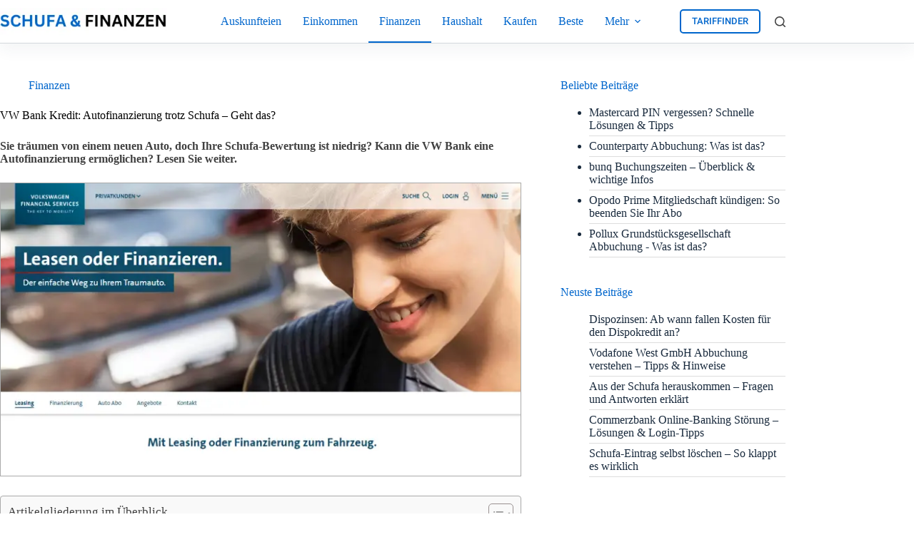

--- FILE ---
content_type: text/html; charset=UTF-8
request_url: https://schufa-und-finanzen.net/vw-bank-kredit-autofinanzierung-trotz-schufa/
body_size: 20602
content:
<!doctype html>
<html dir="ltr" lang="de" prefix="og: https://ogp.me/ns#">
<head>
<meta charset="UTF-8">
<meta name="viewport" content="width=device-width, initial-scale=1, maximum-scale=5, viewport-fit=cover">
<link rel="profile" href="https://gmpg.org/xfn/11">
<title>VW Bank Kredit: Autofinanzierung trotz Schufa – Geht das?</title>
<meta name="description" content="Sie träumen von einem neuen Auto, doch Ihre Schufa-Bewertung ist niedrig? Kann die VW Bank eine Autofinanzierung ermöglichen? Lesen Sie weiter."/>
<meta name="robots" content="max-image-preview:large"/>
<meta name="author" content="Mario"/>
<link rel="canonical" href="https://schufa-und-finanzen.net/vw-bank-kredit-autofinanzierung-trotz-schufa/"/>
<meta name="generator" content="All in One SEO (AIOSEO) 4.9.3"/>
<meta property="og:locale" content="de_DE"/>
<meta property="og:site_name" content="Schufa und Finanzen |"/>
<meta property="og:type" content="article"/>
<meta property="og:title" content="VW Bank Kredit: Autofinanzierung trotz Schufa – Geht das?"/>
<meta property="og:description" content="Sie träumen von einem neuen Auto, doch Ihre Schufa-Bewertung ist niedrig? Kann die VW Bank eine Autofinanzierung ermöglichen? Lesen Sie weiter."/>
<meta property="og:url" content="https://schufa-und-finanzen.net/vw-bank-kredit-autofinanzierung-trotz-schufa/"/>
<meta property="og:image" content="https://schufa-und-finanzen.net/wp-content/uploads/2023/05/SchufaundFinanzen-Logo.webp"/>
<meta property="og:image:secure_url" content="https://schufa-und-finanzen.net/wp-content/uploads/2023/05/SchufaundFinanzen-Logo.webp"/>
<meta property="article:published_time" content="2023-07-15T12:55:58+00:00"/>
<meta property="article:modified_time" content="2023-07-21T13:39:19+00:00"/>
<meta name="twitter:card" content="summary_large_image"/>
<meta name="twitter:title" content="VW Bank Kredit: Autofinanzierung trotz Schufa – Geht das?"/>
<meta name="twitter:description" content="Sie träumen von einem neuen Auto, doch Ihre Schufa-Bewertung ist niedrig? Kann die VW Bank eine Autofinanzierung ermöglichen? Lesen Sie weiter."/>
<meta name="twitter:image" content="https://schufa-und-finanzen.net/wp-content/uploads/2023/05/SchufaundFinanzen-Logo.webp"/>
<script type="application/ld+json" class="aioseo-schema">{"@context":"https:\/\/schema.org","@graph":[{"@type":"BlogPosting","@id":"https:\/\/schufa-und-finanzen.net\/vw-bank-kredit-autofinanzierung-trotz-schufa\/#blogposting","name":"VW Bank Kredit: Autofinanzierung trotz Schufa \u2013 Geht das?","headline":"VW Bank Kredit: Autofinanzierung trotz Schufa &#8211; Geht das?","author":{"@id":"https:\/\/schufa-und-finanzen.net\/author\/admin\/#author"},"publisher":{"@id":"https:\/\/schufa-und-finanzen.net\/#organization"},"image":{"@type":"ImageObject","url":"https:\/\/schufa-und-finanzen.net\/wp-content\/uploads\/2023\/07\/VW-Bank-Kredit-Autofinanzierung-trotz-Schufa-Geht-das.webp","width":750,"height":422,"caption":"VW-Bank-Kredit-Autofinanzierung-trotz-Schufa-Geht-das"},"datePublished":"2023-07-15T14:55:58+02:00","dateModified":"2023-07-21T15:39:19+02:00","inLanguage":"de-DE","mainEntityOfPage":{"@id":"https:\/\/schufa-und-finanzen.net\/vw-bank-kredit-autofinanzierung-trotz-schufa\/#webpage"},"isPartOf":{"@id":"https:\/\/schufa-und-finanzen.net\/vw-bank-kredit-autofinanzierung-trotz-schufa\/#webpage"},"articleSection":"Finanzen"},{"@type":"BreadcrumbList","@id":"https:\/\/schufa-und-finanzen.net\/vw-bank-kredit-autofinanzierung-trotz-schufa\/#breadcrumblist","itemListElement":[{"@type":"ListItem","@id":"https:\/\/schufa-und-finanzen.net#listItem","position":1,"name":"Home","item":"https:\/\/schufa-und-finanzen.net","nextItem":{"@type":"ListItem","@id":"https:\/\/schufa-und-finanzen.net\/kategorie\/finanzen\/#listItem","name":"Finanzen"}},{"@type":"ListItem","@id":"https:\/\/schufa-und-finanzen.net\/kategorie\/finanzen\/#listItem","position":2,"name":"Finanzen","item":"https:\/\/schufa-und-finanzen.net\/kategorie\/finanzen\/","nextItem":{"@type":"ListItem","@id":"https:\/\/schufa-und-finanzen.net\/vw-bank-kredit-autofinanzierung-trotz-schufa\/#listItem","name":"VW Bank Kredit: Autofinanzierung trotz Schufa &#8211; Geht das?"},"previousItem":{"@type":"ListItem","@id":"https:\/\/schufa-und-finanzen.net#listItem","name":"Home"}},{"@type":"ListItem","@id":"https:\/\/schufa-und-finanzen.net\/vw-bank-kredit-autofinanzierung-trotz-schufa\/#listItem","position":3,"name":"VW Bank Kredit: Autofinanzierung trotz Schufa &#8211; Geht das?","previousItem":{"@type":"ListItem","@id":"https:\/\/schufa-und-finanzen.net\/kategorie\/finanzen\/#listItem","name":"Finanzen"}}]},{"@type":"Organization","@id":"https:\/\/schufa-und-finanzen.net\/#organization","name":"Schufa und Finanzen","url":"https:\/\/schufa-und-finanzen.net\/","logo":{"@type":"ImageObject","url":"https:\/\/schufa-und-finanzen.net\/wp-content\/uploads\/2023\/05\/SchufaundFinanzen-Logo.webp","@id":"https:\/\/schufa-und-finanzen.net\/vw-bank-kredit-autofinanzierung-trotz-schufa\/#organizationLogo","width":300,"height":50,"caption":"SchufaundFinanzen-Logo"},"image":{"@id":"https:\/\/schufa-und-finanzen.net\/vw-bank-kredit-autofinanzierung-trotz-schufa\/#organizationLogo"}},{"@type":"Person","@id":"https:\/\/schufa-und-finanzen.net\/author\/admin\/#author","url":"https:\/\/schufa-und-finanzen.net\/author\/admin\/","name":"Mario"},{"@type":"WebPage","@id":"https:\/\/schufa-und-finanzen.net\/vw-bank-kredit-autofinanzierung-trotz-schufa\/#webpage","url":"https:\/\/schufa-und-finanzen.net\/vw-bank-kredit-autofinanzierung-trotz-schufa\/","name":"VW Bank Kredit: Autofinanzierung trotz Schufa \u2013 Geht das?","description":"Sie tr\u00e4umen von einem neuen Auto, doch Ihre Schufa-Bewertung ist niedrig? Kann die VW Bank eine Autofinanzierung erm\u00f6glichen? Lesen Sie weiter.","inLanguage":"de-DE","isPartOf":{"@id":"https:\/\/schufa-und-finanzen.net\/#website"},"breadcrumb":{"@id":"https:\/\/schufa-und-finanzen.net\/vw-bank-kredit-autofinanzierung-trotz-schufa\/#breadcrumblist"},"author":{"@id":"https:\/\/schufa-und-finanzen.net\/author\/admin\/#author"},"creator":{"@id":"https:\/\/schufa-und-finanzen.net\/author\/admin\/#author"},"image":{"@type":"ImageObject","url":"https:\/\/schufa-und-finanzen.net\/wp-content\/uploads\/2023\/07\/VW-Bank-Kredit-Autofinanzierung-trotz-Schufa-Geht-das.webp","@id":"https:\/\/schufa-und-finanzen.net\/vw-bank-kredit-autofinanzierung-trotz-schufa\/#mainImage","width":750,"height":422,"caption":"VW-Bank-Kredit-Autofinanzierung-trotz-Schufa-Geht-das"},"primaryImageOfPage":{"@id":"https:\/\/schufa-und-finanzen.net\/vw-bank-kredit-autofinanzierung-trotz-schufa\/#mainImage"},"datePublished":"2023-07-15T14:55:58+02:00","dateModified":"2023-07-21T15:39:19+02:00"},{"@type":"WebSite","@id":"https:\/\/schufa-und-finanzen.net\/#website","url":"https:\/\/schufa-und-finanzen.net\/","name":"Schufa und Finanzen","inLanguage":"de-DE","publisher":{"@id":"https:\/\/schufa-und-finanzen.net\/#organization"}}]}</script>
<link rel="alternate" type="application/rss+xml" title="Schufa und Finanzen &raquo; Feed" href="https://schufa-und-finanzen.net/feed/"/>
<link rel="alternate" type="application/rss+xml" title="Schufa und Finanzen &raquo; Kommentar-Feed" href="https://schufa-und-finanzen.net/comments/feed/"/>
<link rel="alternate" title="oEmbed (JSON)" type="application/json+oembed" href="https://schufa-und-finanzen.net/wp-json/oembed/1.0/embed?url=https%3A%2F%2Fschufa-und-finanzen.net%2Fvw-bank-kredit-autofinanzierung-trotz-schufa%2F"/>
<link rel="alternate" title="oEmbed (XML)" type="text/xml+oembed" href="https://schufa-und-finanzen.net/wp-json/oembed/1.0/embed?url=https%3A%2F%2Fschufa-und-finanzen.net%2Fvw-bank-kredit-autofinanzierung-trotz-schufa%2F&#038;format=xml"/>
<style id='wp-img-auto-sizes-contain-inline-css'>img:is([sizes=auto i],[sizes^="auto," i]){contain-intrinsic-size:3000px 1500px}</style>
<link rel='stylesheet' id='blocksy-dynamic-global-css' href='//schufa-und-finanzen.net/wp-content/cache/wpfc-minified/fopzzjwn/bkcal.css' media='all'/>
<link rel='stylesheet' id='wp-block-library-css' href='//schufa-und-finanzen.net/wp-content/cache/wpfc-minified/77xutle5/bkcal.css' media='all'/>
<style>.aioseo-toc-header{width:100%;position:relative}.aioseo-toc-header:has(.aioseo-toc-header-area){flex-direction:column;align-items:flex-start}.aioseo-toc-header .aioseo-toc-header-title{align-items:center;color:#434960;display:flex;flex:1 0 auto;font-size:24px;font-weight:700;line-height:125%;max-width:100%;gap:8px}.aioseo-toc-header .aioseo-toc-header-title .aioseo-toc-header-collapsible{display:flex;border-radius:2px;cursor:pointer;transition:transform .3s ease;background-color:#e5f0ff;box-sizing:border-box;justify-content:center;align-items:center}[dir=ltr] .aioseo-toc-header .aioseo-toc-header-title .aioseo-toc-header-collapsible{padding:8px 0 8px 10px}[dir=rtl] .aioseo-toc-header .aioseo-toc-header-title .aioseo-toc-header-collapsible{padding:8px 10px 8px 0}.aioseo-toc-header .aioseo-toc-header-title .aioseo-toc-header-collapsible svg{width:14px;height:14px}[dir=ltr] .aioseo-toc-header .aioseo-toc-header-title .aioseo-toc-header-collapsible svg{margin-right:10px}[dir=rtl] .aioseo-toc-header .aioseo-toc-header-title .aioseo-toc-header-collapsible svg{margin-left:10px}.aioseo-toc-header .aioseo-toc-header-instructions{color:#2c324c;font-size:16px;margin-bottom:0;margin-top:16px}.aioseo-toc-header .aioseo-toc-header-buttons{flex:0 1 auto}.aioseo-toc-contents{transition:transform .3s ease,opacity .3s ease;transform-origin:top;display:block;opacity:1;transform:scaleY(1);padding-top:12px}.aioseo-toc-collapsed{opacity:0;transform:scaleY(0);height:0;overflow:hidden}</style>
<style id='global-styles-inline-css'>:root{--wp--preset--aspect-ratio--square:1;--wp--preset--aspect-ratio--4-3:4/3;--wp--preset--aspect-ratio--3-4:3/4;--wp--preset--aspect-ratio--3-2:3/2;--wp--preset--aspect-ratio--2-3:2/3;--wp--preset--aspect-ratio--16-9:16/9;--wp--preset--aspect-ratio--9-16:9/16;--wp--preset--color--black:#000000;--wp--preset--color--cyan-bluish-gray:#abb8c3;--wp--preset--color--white:#ffffff;--wp--preset--color--pale-pink:#f78da7;--wp--preset--color--vivid-red:#cf2e2e;--wp--preset--color--luminous-vivid-orange:#ff6900;--wp--preset--color--luminous-vivid-amber:#fcb900;--wp--preset--color--light-green-cyan:#7bdcb5;--wp--preset--color--vivid-green-cyan:#00d084;--wp--preset--color--pale-cyan-blue:#8ed1fc;--wp--preset--color--vivid-cyan-blue:#0693e3;--wp--preset--color--vivid-purple:#9b51e0;--wp--preset--color--palette-color-1:var(--theme-palette-color-1, #0066cc);--wp--preset--color--palette-color-2:var(--theme-palette-color-2, #0066cc);--wp--preset--color--palette-color-3:var(--theme-palette-color-3, #3A4F66);--wp--preset--color--palette-color-4:var(--theme-palette-color-4, #192a3d);--wp--preset--color--palette-color-5:var(--theme-palette-color-5, #e1e8ed);--wp--preset--color--palette-color-6:var(--theme-palette-color-6, #f2f5f7);--wp--preset--color--palette-color-7:var(--theme-palette-color-7, #FAFBFC);--wp--preset--color--palette-color-8:var(--theme-palette-color-8, #ffffff);--wp--preset--gradient--vivid-cyan-blue-to-vivid-purple:linear-gradient(135deg,rgb(6,147,227) 0%,rgb(155,81,224) 100%);--wp--preset--gradient--light-green-cyan-to-vivid-green-cyan:linear-gradient(135deg,rgb(122,220,180) 0%,rgb(0,208,130) 100%);--wp--preset--gradient--luminous-vivid-amber-to-luminous-vivid-orange:linear-gradient(135deg,rgb(252,185,0) 0%,rgb(255,105,0) 100%);--wp--preset--gradient--luminous-vivid-orange-to-vivid-red:linear-gradient(135deg,rgb(255,105,0) 0%,rgb(207,46,46) 100%);--wp--preset--gradient--very-light-gray-to-cyan-bluish-gray:linear-gradient(135deg,rgb(238,238,238) 0%,rgb(169,184,195) 100%);--wp--preset--gradient--cool-to-warm-spectrum:linear-gradient(135deg,rgb(74,234,220) 0%,rgb(151,120,209) 20%,rgb(207,42,186) 40%,rgb(238,44,130) 60%,rgb(251,105,98) 80%,rgb(254,248,76) 100%);--wp--preset--gradient--blush-light-purple:linear-gradient(135deg,rgb(255,206,236) 0%,rgb(152,150,240) 100%);--wp--preset--gradient--blush-bordeaux:linear-gradient(135deg,rgb(254,205,165) 0%,rgb(254,45,45) 50%,rgb(107,0,62) 100%);--wp--preset--gradient--luminous-dusk:linear-gradient(135deg,rgb(255,203,112) 0%,rgb(199,81,192) 50%,rgb(65,88,208) 100%);--wp--preset--gradient--pale-ocean:linear-gradient(135deg,rgb(255,245,203) 0%,rgb(182,227,212) 50%,rgb(51,167,181) 100%);--wp--preset--gradient--electric-grass:linear-gradient(135deg,rgb(202,248,128) 0%,rgb(113,206,126) 100%);--wp--preset--gradient--midnight:linear-gradient(135deg,rgb(2,3,129) 0%,rgb(40,116,252) 100%);--wp--preset--gradient--juicy-peach:linear-gradient(to right, #ffecd2 0%, #fcb69f 100%);--wp--preset--gradient--young-passion:linear-gradient(to right, #ff8177 0%, #ff867a 0%, #ff8c7f 21%, #f99185 52%, #cf556c 78%, #b12a5b 100%);--wp--preset--gradient--true-sunset:linear-gradient(to right, #fa709a 0%, #fee140 100%);--wp--preset--gradient--morpheus-den:linear-gradient(to top, #30cfd0 0%, #330867 100%);--wp--preset--gradient--plum-plate:linear-gradient(135deg, #667eea 0%, #764ba2 100%);--wp--preset--gradient--aqua-splash:linear-gradient(15deg, #13547a 0%, #80d0c7 100%);--wp--preset--gradient--love-kiss:linear-gradient(to top, #ff0844 0%, #ffb199 100%);--wp--preset--gradient--new-retrowave:linear-gradient(to top, #3b41c5 0%, #a981bb 49%, #ffc8a9 100%);--wp--preset--gradient--plum-bath:linear-gradient(to top, #cc208e 0%, #6713d2 100%);--wp--preset--gradient--high-flight:linear-gradient(to right, #0acffe 0%, #495aff 100%);--wp--preset--gradient--teen-party:linear-gradient(-225deg, #FF057C 0%, #8D0B93 50%, #321575 100%);--wp--preset--gradient--fabled-sunset:linear-gradient(-225deg, #231557 0%, #44107A 29%, #FF1361 67%, #FFF800 100%);--wp--preset--gradient--arielle-smile:radial-gradient(circle 248px at center, #16d9e3 0%, #30c7ec 47%, #46aef7 100%);--wp--preset--gradient--itmeo-branding:linear-gradient(180deg, #2af598 0%, #009efd 100%);--wp--preset--gradient--deep-blue:linear-gradient(to right, #6a11cb 0%, #2575fc 100%);--wp--preset--gradient--strong-bliss:linear-gradient(to right, #f78ca0 0%, #f9748f 19%, #fd868c 60%, #fe9a8b 100%);--wp--preset--gradient--sweet-period:linear-gradient(to top, #3f51b1 0%, #5a55ae 13%, #7b5fac 25%, #8f6aae 38%, #a86aa4 50%, #cc6b8e 62%, #f18271 75%, #f3a469 87%, #f7c978 100%);--wp--preset--gradient--purple-division:linear-gradient(to top, #7028e4 0%, #e5b2ca 100%);--wp--preset--gradient--cold-evening:linear-gradient(to top, #0c3483 0%, #a2b6df 100%, #6b8cce 100%, #a2b6df 100%);--wp--preset--gradient--mountain-rock:linear-gradient(to right, #868f96 0%, #596164 100%);--wp--preset--gradient--desert-hump:linear-gradient(to top, #c79081 0%, #dfa579 100%);--wp--preset--gradient--ethernal-constance:linear-gradient(to top, #09203f 0%, #537895 100%);--wp--preset--gradient--happy-memories:linear-gradient(-60deg, #ff5858 0%, #f09819 100%);--wp--preset--gradient--grown-early:linear-gradient(to top, #0ba360 0%, #3cba92 100%);--wp--preset--gradient--morning-salad:linear-gradient(-225deg, #B7F8DB 0%, #50A7C2 100%);--wp--preset--gradient--night-call:linear-gradient(-225deg, #AC32E4 0%, #7918F2 48%, #4801FF 100%);--wp--preset--gradient--mind-crawl:linear-gradient(-225deg, #473B7B 0%, #3584A7 51%, #30D2BE 100%);--wp--preset--gradient--angel-care:linear-gradient(-225deg, #FFE29F 0%, #FFA99F 48%, #FF719A 100%);--wp--preset--gradient--juicy-cake:linear-gradient(to top, #e14fad 0%, #f9d423 100%);--wp--preset--gradient--rich-metal:linear-gradient(to right, #d7d2cc 0%, #304352 100%);--wp--preset--gradient--mole-hall:linear-gradient(-20deg, #616161 0%, #9bc5c3 100%);--wp--preset--gradient--cloudy-knoxville:linear-gradient(120deg, #fdfbfb 0%, #ebedee 100%);--wp--preset--gradient--soft-grass:linear-gradient(to top, #c1dfc4 0%, #deecdd 100%);--wp--preset--gradient--saint-petersburg:linear-gradient(135deg, #f5f7fa 0%, #c3cfe2 100%);--wp--preset--gradient--everlasting-sky:linear-gradient(135deg, #fdfcfb 0%, #e2d1c3 100%);--wp--preset--gradient--kind-steel:linear-gradient(-20deg, #e9defa 0%, #fbfcdb 100%);--wp--preset--gradient--over-sun:linear-gradient(60deg, #abecd6 0%, #fbed96 100%);--wp--preset--gradient--premium-white:linear-gradient(to top, #d5d4d0 0%, #d5d4d0 1%, #eeeeec 31%, #efeeec 75%, #e9e9e7 100%);--wp--preset--gradient--clean-mirror:linear-gradient(45deg, #93a5cf 0%, #e4efe9 100%);--wp--preset--gradient--wild-apple:linear-gradient(to top, #d299c2 0%, #fef9d7 100%);--wp--preset--gradient--snow-again:linear-gradient(to top, #e6e9f0 0%, #eef1f5 100%);--wp--preset--gradient--confident-cloud:linear-gradient(to top, #dad4ec 0%, #dad4ec 1%, #f3e7e9 100%);--wp--preset--gradient--glass-water:linear-gradient(to top, #dfe9f3 0%, white 100%);--wp--preset--gradient--perfect-white:linear-gradient(-225deg, #E3FDF5 0%, #FFE6FA 100%);--wp--preset--font-size--small:13px;--wp--preset--font-size--medium:20px;--wp--preset--font-size--large:clamp(22px, 1.375rem + ((1vw - 3.2px) * 0.625), 30px);--wp--preset--font-size--x-large:clamp(30px, 1.875rem + ((1vw - 3.2px) * 1.563), 50px);--wp--preset--font-size--xx-large:clamp(45px, 2.813rem + ((1vw - 3.2px) * 2.734), 80px);--wp--preset--spacing--20:0.44rem;--wp--preset--spacing--30:0.67rem;--wp--preset--spacing--40:1rem;--wp--preset--spacing--50:1.5rem;--wp--preset--spacing--60:2.25rem;--wp--preset--spacing--70:3.38rem;--wp--preset--spacing--80:5.06rem;--wp--preset--shadow--natural:6px 6px 9px rgba(0, 0, 0, 0.2);--wp--preset--shadow--deep:12px 12px 50px rgba(0, 0, 0, 0.4);--wp--preset--shadow--sharp:6px 6px 0px rgba(0, 0, 0, 0.2);--wp--preset--shadow--outlined:6px 6px 0px -3px rgb(255, 255, 255), 6px 6px rgb(0, 0, 0);--wp--preset--shadow--crisp:6px 6px 0px rgb(0, 0, 0);}:root{--wp--style--global--content-size:var(--theme-block-max-width);--wp--style--global--wide-size:var(--theme-block-wide-max-width);}:where(body){margin:0;}.wp-site-blocks > .alignleft{float:left;margin-right:2em;}.wp-site-blocks > .alignright{float:right;margin-left:2em;}.wp-site-blocks > .aligncenter{justify-content:center;margin-left:auto;margin-right:auto;}:where(.wp-site-blocks) > *{margin-block-start:var(--theme-content-spacing);margin-block-end:0;}:where(.wp-site-blocks) > :first-child{margin-block-start:0;}:where(.wp-site-blocks) > :last-child{margin-block-end:0;}:root{--wp--style--block-gap:var(--theme-content-spacing);}:root :where(.is-layout-flow) > :first-child{margin-block-start:0;}:root :where(.is-layout-flow) > :last-child{margin-block-end:0;}:root :where(.is-layout-flow) > *{margin-block-start:var(--theme-content-spacing);margin-block-end:0;}:root :where(.is-layout-constrained) > :first-child{margin-block-start:0;}:root :where(.is-layout-constrained) > :last-child{margin-block-end:0;}:root :where(.is-layout-constrained) > *{margin-block-start:var(--theme-content-spacing);margin-block-end:0;}:root :where(.is-layout-flex){gap:var(--theme-content-spacing);}:root :where(.is-layout-grid){gap:var(--theme-content-spacing);}.is-layout-flow > .alignleft{float:left;margin-inline-start:0;margin-inline-end:2em;}.is-layout-flow > .alignright{float:right;margin-inline-start:2em;margin-inline-end:0;}.is-layout-flow > .aligncenter{margin-left:auto !important;margin-right:auto !important;}.is-layout-constrained > .alignleft{float:left;margin-inline-start:0;margin-inline-end:2em;}.is-layout-constrained > .alignright{float:right;margin-inline-start:2em;margin-inline-end:0;}.is-layout-constrained > .aligncenter{margin-left:auto !important;margin-right:auto !important;}.is-layout-constrained > :where(:not(.alignleft):not(.alignright):not(.alignfull)){max-width:var(--wp--style--global--content-size);margin-left:auto !important;margin-right:auto !important;}.is-layout-constrained > .alignwide{max-width:var(--wp--style--global--wide-size);}body .is-layout-flex{display:flex;}.is-layout-flex{flex-wrap:wrap;align-items:center;}.is-layout-flex > :is(*, div){margin:0;}body .is-layout-grid{display:grid;}.is-layout-grid > :is(*, div){margin:0;}body{padding-top:0px;padding-right:0px;padding-bottom:0px;padding-left:0px;}:root :where(.wp-element-button, .wp-block-button__link){font-style:inherit;font-weight:inherit;letter-spacing:inherit;text-transform:inherit;}.has-black-color{color:var(--wp--preset--color--black) !important;}.has-cyan-bluish-gray-color{color:var(--wp--preset--color--cyan-bluish-gray) !important;}.has-white-color{color:var(--wp--preset--color--white) !important;}.has-pale-pink-color{color:var(--wp--preset--color--pale-pink) !important;}.has-vivid-red-color{color:var(--wp--preset--color--vivid-red) !important;}.has-luminous-vivid-orange-color{color:var(--wp--preset--color--luminous-vivid-orange) !important;}.has-luminous-vivid-amber-color{color:var(--wp--preset--color--luminous-vivid-amber) !important;}.has-light-green-cyan-color{color:var(--wp--preset--color--light-green-cyan) !important;}.has-vivid-green-cyan-color{color:var(--wp--preset--color--vivid-green-cyan) !important;}.has-pale-cyan-blue-color{color:var(--wp--preset--color--pale-cyan-blue) !important;}.has-vivid-cyan-blue-color{color:var(--wp--preset--color--vivid-cyan-blue) !important;}.has-vivid-purple-color{color:var(--wp--preset--color--vivid-purple) !important;}.has-palette-color-1-color{color:var(--wp--preset--color--palette-color-1) !important;}.has-palette-color-2-color{color:var(--wp--preset--color--palette-color-2) !important;}.has-palette-color-3-color{color:var(--wp--preset--color--palette-color-3) !important;}.has-palette-color-4-color{color:var(--wp--preset--color--palette-color-4) !important;}.has-palette-color-5-color{color:var(--wp--preset--color--palette-color-5) !important;}.has-palette-color-6-color{color:var(--wp--preset--color--palette-color-6) !important;}.has-palette-color-7-color{color:var(--wp--preset--color--palette-color-7) !important;}.has-palette-color-8-color{color:var(--wp--preset--color--palette-color-8) !important;}.has-black-background-color{background-color:var(--wp--preset--color--black) !important;}.has-cyan-bluish-gray-background-color{background-color:var(--wp--preset--color--cyan-bluish-gray) !important;}.has-white-background-color{background-color:var(--wp--preset--color--white) !important;}.has-pale-pink-background-color{background-color:var(--wp--preset--color--pale-pink) !important;}.has-vivid-red-background-color{background-color:var(--wp--preset--color--vivid-red) !important;}.has-luminous-vivid-orange-background-color{background-color:var(--wp--preset--color--luminous-vivid-orange) !important;}.has-luminous-vivid-amber-background-color{background-color:var(--wp--preset--color--luminous-vivid-amber) !important;}.has-light-green-cyan-background-color{background-color:var(--wp--preset--color--light-green-cyan) !important;}.has-vivid-green-cyan-background-color{background-color:var(--wp--preset--color--vivid-green-cyan) !important;}.has-pale-cyan-blue-background-color{background-color:var(--wp--preset--color--pale-cyan-blue) !important;}.has-vivid-cyan-blue-background-color{background-color:var(--wp--preset--color--vivid-cyan-blue) !important;}.has-vivid-purple-background-color{background-color:var(--wp--preset--color--vivid-purple) !important;}.has-palette-color-1-background-color{background-color:var(--wp--preset--color--palette-color-1) !important;}.has-palette-color-2-background-color{background-color:var(--wp--preset--color--palette-color-2) !important;}.has-palette-color-3-background-color{background-color:var(--wp--preset--color--palette-color-3) !important;}.has-palette-color-4-background-color{background-color:var(--wp--preset--color--palette-color-4) !important;}.has-palette-color-5-background-color{background-color:var(--wp--preset--color--palette-color-5) !important;}.has-palette-color-6-background-color{background-color:var(--wp--preset--color--palette-color-6) !important;}.has-palette-color-7-background-color{background-color:var(--wp--preset--color--palette-color-7) !important;}.has-palette-color-8-background-color{background-color:var(--wp--preset--color--palette-color-8) !important;}.has-black-border-color{border-color:var(--wp--preset--color--black) !important;}.has-cyan-bluish-gray-border-color{border-color:var(--wp--preset--color--cyan-bluish-gray) !important;}.has-white-border-color{border-color:var(--wp--preset--color--white) !important;}.has-pale-pink-border-color{border-color:var(--wp--preset--color--pale-pink) !important;}.has-vivid-red-border-color{border-color:var(--wp--preset--color--vivid-red) !important;}.has-luminous-vivid-orange-border-color{border-color:var(--wp--preset--color--luminous-vivid-orange) !important;}.has-luminous-vivid-amber-border-color{border-color:var(--wp--preset--color--luminous-vivid-amber) !important;}.has-light-green-cyan-border-color{border-color:var(--wp--preset--color--light-green-cyan) !important;}.has-vivid-green-cyan-border-color{border-color:var(--wp--preset--color--vivid-green-cyan) !important;}.has-pale-cyan-blue-border-color{border-color:var(--wp--preset--color--pale-cyan-blue) !important;}.has-vivid-cyan-blue-border-color{border-color:var(--wp--preset--color--vivid-cyan-blue) !important;}.has-vivid-purple-border-color{border-color:var(--wp--preset--color--vivid-purple) !important;}.has-palette-color-1-border-color{border-color:var(--wp--preset--color--palette-color-1) !important;}.has-palette-color-2-border-color{border-color:var(--wp--preset--color--palette-color-2) !important;}.has-palette-color-3-border-color{border-color:var(--wp--preset--color--palette-color-3) !important;}.has-palette-color-4-border-color{border-color:var(--wp--preset--color--palette-color-4) !important;}.has-palette-color-5-border-color{border-color:var(--wp--preset--color--palette-color-5) !important;}.has-palette-color-6-border-color{border-color:var(--wp--preset--color--palette-color-6) !important;}.has-palette-color-7-border-color{border-color:var(--wp--preset--color--palette-color-7) !important;}.has-palette-color-8-border-color{border-color:var(--wp--preset--color--palette-color-8) !important;}.has-vivid-cyan-blue-to-vivid-purple-gradient-background{background:var(--wp--preset--gradient--vivid-cyan-blue-to-vivid-purple) !important;}.has-light-green-cyan-to-vivid-green-cyan-gradient-background{background:var(--wp--preset--gradient--light-green-cyan-to-vivid-green-cyan) !important;}.has-luminous-vivid-amber-to-luminous-vivid-orange-gradient-background{background:var(--wp--preset--gradient--luminous-vivid-amber-to-luminous-vivid-orange) !important;}.has-luminous-vivid-orange-to-vivid-red-gradient-background{background:var(--wp--preset--gradient--luminous-vivid-orange-to-vivid-red) !important;}.has-very-light-gray-to-cyan-bluish-gray-gradient-background{background:var(--wp--preset--gradient--very-light-gray-to-cyan-bluish-gray) !important;}.has-cool-to-warm-spectrum-gradient-background{background:var(--wp--preset--gradient--cool-to-warm-spectrum) !important;}.has-blush-light-purple-gradient-background{background:var(--wp--preset--gradient--blush-light-purple) !important;}.has-blush-bordeaux-gradient-background{background:var(--wp--preset--gradient--blush-bordeaux) !important;}.has-luminous-dusk-gradient-background{background:var(--wp--preset--gradient--luminous-dusk) !important;}.has-pale-ocean-gradient-background{background:var(--wp--preset--gradient--pale-ocean) !important;}.has-electric-grass-gradient-background{background:var(--wp--preset--gradient--electric-grass) !important;}.has-midnight-gradient-background{background:var(--wp--preset--gradient--midnight) !important;}.has-juicy-peach-gradient-background{background:var(--wp--preset--gradient--juicy-peach) !important;}.has-young-passion-gradient-background{background:var(--wp--preset--gradient--young-passion) !important;}.has-true-sunset-gradient-background{background:var(--wp--preset--gradient--true-sunset) !important;}.has-morpheus-den-gradient-background{background:var(--wp--preset--gradient--morpheus-den) !important;}.has-plum-plate-gradient-background{background:var(--wp--preset--gradient--plum-plate) !important;}.has-aqua-splash-gradient-background{background:var(--wp--preset--gradient--aqua-splash) !important;}.has-love-kiss-gradient-background{background:var(--wp--preset--gradient--love-kiss) !important;}.has-new-retrowave-gradient-background{background:var(--wp--preset--gradient--new-retrowave) !important;}.has-plum-bath-gradient-background{background:var(--wp--preset--gradient--plum-bath) !important;}.has-high-flight-gradient-background{background:var(--wp--preset--gradient--high-flight) !important;}.has-teen-party-gradient-background{background:var(--wp--preset--gradient--teen-party) !important;}.has-fabled-sunset-gradient-background{background:var(--wp--preset--gradient--fabled-sunset) !important;}.has-arielle-smile-gradient-background{background:var(--wp--preset--gradient--arielle-smile) !important;}.has-itmeo-branding-gradient-background{background:var(--wp--preset--gradient--itmeo-branding) !important;}.has-deep-blue-gradient-background{background:var(--wp--preset--gradient--deep-blue) !important;}.has-strong-bliss-gradient-background{background:var(--wp--preset--gradient--strong-bliss) !important;}.has-sweet-period-gradient-background{background:var(--wp--preset--gradient--sweet-period) !important;}.has-purple-division-gradient-background{background:var(--wp--preset--gradient--purple-division) !important;}.has-cold-evening-gradient-background{background:var(--wp--preset--gradient--cold-evening) !important;}.has-mountain-rock-gradient-background{background:var(--wp--preset--gradient--mountain-rock) !important;}.has-desert-hump-gradient-background{background:var(--wp--preset--gradient--desert-hump) !important;}.has-ethernal-constance-gradient-background{background:var(--wp--preset--gradient--ethernal-constance) !important;}.has-happy-memories-gradient-background{background:var(--wp--preset--gradient--happy-memories) !important;}.has-grown-early-gradient-background{background:var(--wp--preset--gradient--grown-early) !important;}.has-morning-salad-gradient-background{background:var(--wp--preset--gradient--morning-salad) !important;}.has-night-call-gradient-background{background:var(--wp--preset--gradient--night-call) !important;}.has-mind-crawl-gradient-background{background:var(--wp--preset--gradient--mind-crawl) !important;}.has-angel-care-gradient-background{background:var(--wp--preset--gradient--angel-care) !important;}.has-juicy-cake-gradient-background{background:var(--wp--preset--gradient--juicy-cake) !important;}.has-rich-metal-gradient-background{background:var(--wp--preset--gradient--rich-metal) !important;}.has-mole-hall-gradient-background{background:var(--wp--preset--gradient--mole-hall) !important;}.has-cloudy-knoxville-gradient-background{background:var(--wp--preset--gradient--cloudy-knoxville) !important;}.has-soft-grass-gradient-background{background:var(--wp--preset--gradient--soft-grass) !important;}.has-saint-petersburg-gradient-background{background:var(--wp--preset--gradient--saint-petersburg) !important;}.has-everlasting-sky-gradient-background{background:var(--wp--preset--gradient--everlasting-sky) !important;}.has-kind-steel-gradient-background{background:var(--wp--preset--gradient--kind-steel) !important;}.has-over-sun-gradient-background{background:var(--wp--preset--gradient--over-sun) !important;}.has-premium-white-gradient-background{background:var(--wp--preset--gradient--premium-white) !important;}.has-clean-mirror-gradient-background{background:var(--wp--preset--gradient--clean-mirror) !important;}.has-wild-apple-gradient-background{background:var(--wp--preset--gradient--wild-apple) !important;}.has-snow-again-gradient-background{background:var(--wp--preset--gradient--snow-again) !important;}.has-confident-cloud-gradient-background{background:var(--wp--preset--gradient--confident-cloud) !important;}.has-glass-water-gradient-background{background:var(--wp--preset--gradient--glass-water) !important;}.has-perfect-white-gradient-background{background:var(--wp--preset--gradient--perfect-white) !important;}.has-small-font-size{font-size:var(--wp--preset--font-size--small) !important;}.has-medium-font-size{font-size:var(--wp--preset--font-size--medium) !important;}.has-large-font-size{font-size:var(--wp--preset--font-size--large) !important;}.has-x-large-font-size{font-size:var(--wp--preset--font-size--x-large) !important;}.has-xx-large-font-size{font-size:var(--wp--preset--font-size--xx-large) !important;}:root :where(.wp-block-pullquote){font-size:clamp(0.984em, 0.984rem + ((1vw - 0.2em) * 0.645), 1.5em);line-height:1.6;}</style>
<style>.crp_related.crp-text-only{clear:both}</style>
<style id='ez-toc-style-inline-css'>#ez-toc-container{background:#f9f9f9;border:1px solid #aaa;border-radius:4px;-webkit-box-shadow:0 1px 1px rgba(0,0,0,.05);box-shadow:0 1px 1px rgba(0,0,0,.05);display:table;margin-bottom:1em;padding:10px 20px 10px 10px;position:relative;width:auto}div.ez-toc-widget-container{padding:0;position:relative}#ez-toc-container.ez-toc-light-blue{background:#edf6ff}#ez-toc-container.ez-toc-white{background:#fff}#ez-toc-container.ez-toc-black{background:#000}#ez-toc-container.ez-toc-transparent{background:none transparent}div.ez-toc-widget-container ul{display:block}div.ez-toc-widget-container li{border:none;padding:0}div.ez-toc-widget-container ul.ez-toc-list{padding:10px}#ez-toc-container ul ul,.ez-toc div.ez-toc-widget-container ul ul{margin-left:1.5em}#ez-toc-container li,#ez-toc-container ul{margin:0;padding:0}#ez-toc-container li,#ez-toc-container ul,#ez-toc-container ul li,div.ez-toc-widget-container,div.ez-toc-widget-container li{background:none;list-style:none none;line-height:1.6;margin:0;overflow:hidden;z-index:1}#ez-toc-container .ez-toc-title{text-align:left;line-height:1.45;margin:0;padding:0}.ez-toc-title-container{display:table;width:100%}.ez-toc-title,.ez-toc-title-toggle{display:inline;text-align:left;vertical-align:middle}#ez-toc-container.ez-toc-black p.ez-toc-title{color:#fff}#ez-toc-container div.ez-toc-title-container+ul.ez-toc-list{margin-top:1em}.ez-toc-wrap-left{margin:0 auto 1em 0!important}.ez-toc-wrap-left-text{float:left}.ez-toc-wrap-right{margin:0 0 1em auto!important}.ez-toc-wrap-right-text{float:right}#ez-toc-container a{color:#444;box-shadow:none;text-decoration:none;text-shadow:none;display:inline-flex;align-items:stretch;flex-wrap:nowrap}#ez-toc-container a:visited{color:#9f9f9f}#ez-toc-container a:hover{text-decoration:underline}#ez-toc-container.ez-toc-black a,#ez-toc-container.ez-toc-black a:visited{color:#fff}#ez-toc-container a.ez-toc-toggle{display:flex;align-items:center}.ez-toc-widget-container ul.ez-toc-list li:before{content:" ";position:absolute;left:0;right:0;height:30px;line-height:30px;z-index:-1}.ez-toc-widget-container ul.ez-toc-list li.active{background-color:#ededed}.ez-toc-widget-container li.active>a{font-weight:900}.ez-toc-btn{display:inline-block;padding:6px 12px;margin-bottom:0;font-size:14px;font-weight:400;line-height:1.428571429;text-align:center;white-space:nowrap;vertical-align:middle;cursor:pointer;background-image:none;border:1px solid transparent;border-radius:4px;-webkit-user-select:none;-moz-user-select:none;-ms-user-select:none;-o-user-select:none;user-select:none}.ez-toc-btn:focus{outline:thin dotted #333;outline:5px auto -webkit-focus-ring-color;outline-offset:-2px}.ez-toc-btn:focus,.ez-toc-btn:hover{color:#333;text-decoration:none}.ez-toc-btn.active,.ez-toc-btn:active{background-image:none;outline:0;-webkit-box-shadow:inset 0 3px 5px rgba(0,0,0,.125);box-shadow:inset 0 3px 5px rgba(0,0,0,.125)}.ez-toc-btn-default{color:#333;background-color:#fff}.ez-toc-btn-default.active,.ez-toc-btn-default:active,.ez-toc-btn-default:focus,.ez-toc-btn-default:hover{color:#333;background-color:#ebebeb;border-color:#adadad}.ez-toc-btn-default.active,.ez-toc-btn-default:active{background-image:none}.ez-toc-btn-sm,.ez-toc-btn-xs{padding:5px 10px;font-size:12px;line-height:1.5;border-radius:3px}.ez-toc-btn-xs{padding:1px 5px}.ez-toc-btn-default{text-shadow:0 -1px 0 rgba(0,0,0,.2);-webkit-box-shadow:inset 0 1px 0 hsla(0,0%,100%,.15),0 1px 1px rgba(0,0,0,.075);box-shadow:inset 0 1px 0 hsla(0,0%,100%,.15),0 1px 1px rgba(0,0,0,.075)}.ez-toc-btn-default:active{-webkit-box-shadow:inset 0 3px 5px rgba(0,0,0,.125);box-shadow:inset 0 3px 5px rgba(0,0,0,.125)}.btn.active,.ez-toc-btn:active{background-image:none}.ez-toc-btn-default{text-shadow:0 1px 0 #fff;background-image:-webkit-gradient(linear,left 0,left 100%,from(#fff),to(#e0e0e0));background-image:-webkit-linear-gradient(top,#fff,#e0e0e0);background-image:-moz-linear-gradient(top,#fff 0,#e0e0e0 100%);background-image:linear-gradient(180deg,#fff 0,#e0e0e0);background-repeat:repeat-x;border-color:#ccc;filter:progid:DXImageTransform.Microsoft.gradient(startColorstr="#ffffffff",endColorstr="#ffe0e0e0",GradientType=0);filter:progid:DXImageTransform.Microsoft.gradient(enabled=false)}.ez-toc-btn-default:focus,.ez-toc-btn-default:hover{background-color:#e0e0e0;background-position:0 -15px}.ez-toc-btn-default.active,.ez-toc-btn-default:active{background-color:#e0e0e0;border-color:#dbdbdb}.ez-toc-pull-right{float:right!important;margin-left:10px}#ez-toc-container label.cssicon,#ez-toc-widget-container label.cssicon{height:30px}.ez-toc-glyphicon{position:relative;top:1px;display:inline-block;font-family:Glyphicons Halflings;-webkit-font-smoothing:antialiased;font-style:normal;font-weight:400;line-height:1;-moz-osx-font-smoothing:grayscale}.ez-toc-glyphicon:empty{width:1em}.ez-toc-toggle i.ez-toc-glyphicon{font-size:16px;margin-left:2px}#ez-toc-container input{position:absolute;left:-999em}#ez-toc-container input[type=checkbox]:checked+nav,#ez-toc-widget-container input[type=checkbox]:checked+nav{opacity:0;max-height:0;border:none;display:none}#ez-toc-container label{position:relative;cursor:pointer;display:initial}#ez-toc-container .ez-toc-js-icon-con{display:initial}#ez-toc-container .ez-toc-js-icon-con,#ez-toc-container .ez-toc-toggle label{float:right;position:relative;font-size:16px;padding:0;border:1px solid #999191;border-radius:5px;cursor:pointer;left:10px;width:35px}div#ez-toc-container .ez-toc-title{display:initial}.ez-toc-wrap-center{margin:0 auto 1em!important}#ez-toc-container a.ez-toc-toggle{color:#444;background:inherit;border:inherit}.ez-toc-toggle #item{position:absolute;left:-999em}label.cssicon .ez-toc-glyphicon:empty{font-size:16px;margin-left:2px}label.cssiconcheckbox{display:none}.ez-toc-widget-container ul li a{padding-left:10px;display:inline-flex;align-items:stretch;flex-wrap:nowrap}.ez-toc-widget-container ul.ez-toc-list li{height:auto!important}.ez-toc-cssicon{float:right;position:relative;font-size:16px;padding:0;border:1px solid #999191;border-radius:5px;cursor:pointer;left:10px;width:35px}.ez-toc-icon-toggle-span{display:flex;align-items:center;width:35px;height:30px;justify-content:center;direction:ltr}#ez-toc-container .eztoc-toggle-hide-by-default{display:none}.eztoc_no_heading_found{background-color:#ff0;padding-left:10px}.eztoc-hide{display:none}.term-description .ez-toc-title-container p:nth-child(2){width:50px;float:right;margin:0}.ez-toc-list.ez-toc-columns-2{column-count:2;column-gap:20px;column-fill:balance}.ez-toc-list.ez-toc-columns-2>li{display:block;break-inside:avoid;margin-bottom:8px;page-break-inside:avoid}.ez-toc-list.ez-toc-columns-3{column-count:3;column-gap:20px;column-fill:balance}.ez-toc-list.ez-toc-columns-3>li{display:block;break-inside:avoid;margin-bottom:8px;page-break-inside:avoid}.ez-toc-list.ez-toc-columns-4{column-count:4;column-gap:20px;column-fill:balance}.ez-toc-list.ez-toc-columns-4>li{display:block;break-inside:avoid;margin-bottom:8px;page-break-inside:avoid}.ez-toc-list.ez-toc-columns-optimized{column-fill:balance;orphans:2;widows:2}.ez-toc-list.ez-toc-columns-optimized>li{display:block;break-inside:avoid;page-break-inside:avoid}@media(max-width:768px){.ez-toc-list.ez-toc-columns-2,.ez-toc-list.ez-toc-columns-3,.ez-toc-list.ez-toc-columns-4{column-count:1;column-gap:0}}@media(max-width:1024px) and (min-width:769px){.ez-toc-list.ez-toc-columns-3,.ez-toc-list.ez-toc-columns-4{column-count:2}}.ez-toc-container-direction{direction:ltr;}.ez-toc-counter ul{counter-reset:item;}.ez-toc-counter nav ul li a::before{content:counters(item, '.', decimal) '. ';display:inline-block;counter-increment:item;flex-grow:0;flex-shrink:0;margin-right:.2em;float:left;}.ez-toc-widget-direction{direction:ltr;}.ez-toc-widget-container ul{counter-reset:item;}.ez-toc-widget-container nav ul li a::before{content:counters(item, '.', decimal) '. ';display:inline-block;counter-increment:item;flex-grow:0;flex-shrink:0;margin-right:.2em;float:left;}div#ez-toc-container .ez-toc-title{font-size:17px;}div#ez-toc-container .ez-toc-title{font-weight:500;}div#ez-toc-container ul li , div#ez-toc-container ul li a{font-size:95%;}div#ez-toc-container ul li , div#ez-toc-container ul li a{font-weight:500;}div#ez-toc-container nav ul ul li{font-size:90%;}div#ez-toc-container{width:100%;}.ez-toc-box-title{font-weight:bold;margin-bottom:10px;text-align:center;text-transform:uppercase;letter-spacing:1px;color:#666;padding-bottom:5px;position:absolute;top:-4%;left:5%;background-color:inherit;transition:top 0.3s ease;}.ez-toc-box-title.toc-closed{top:-25%;}</style>
<link rel='stylesheet' id='ct-main-styles-css' href='//schufa-und-finanzen.net/wp-content/cache/wpfc-minified/7j4dnobc/bkcal.css' media='all'/>
<style>.hero-section[data-type=type-1]{text-align:var(--alignment);margin-bottom:var(--margin-bottom, 40px)}.hero-section[data-type=type-1] .page-description{display:inline-block;max-width:var(--description-max-width, 100%)}.hero-section[data-type=type-2]{position:relative;padding-top:calc(var(--has-transparent-header)*var(--header-height))}.hero-section[data-type=type-2]>[class*=ct-container]{display:flex;flex-direction:column;justify-content:var(--vertical-alignment, center);text-align:var(--alignment, center);position:relative;z-index:2;padding:var(--container-padding, 50px 0);min-height:var(--min-height, 250px)}.hero-section[data-type=type-2]>figure{position:absolute;overflow:hidden;z-index:1;inset:0;background-color:inherit}.hero-section[data-type=type-2]>figure .ct-media-container{height:100%;vertical-align:top}.hero-section[data-type=type-2]>figure .ct-media-container img{height:100%}.hero-section[data-type=type-2] .ct-title-label{display:block;font-size:12px;text-transform:uppercase;margin-bottom:.5em}.entry-header>*:not(:first-child){margin-top:var(--itemSpacing, 20px)}.entry-header .page-title{margin-bottom:0}.entry-header .page-description{color:var(--theme-text-color)}.entry-header .page-description>*:last-child{margin-bottom:0}</style>
<style>[data-sidebar]{display:grid;grid-template-columns:var(--grid-template-columns, 100%);grid-column-gap:var(--sidebar-gap, 4%);grid-row-gap:50px}[data-sidebar]>aside{order:var(--sidebar-order)}@media(min-width:1000px){[data-sidebar=right]{--grid-template-columns:minmax(100px, 1fr) var(--sidebar-width, 27%)}[data-sidebar=left]{--sidebar-order:-1;--grid-template-columns:var(--sidebar-width, 27%) minmax(100px, 1fr)}[data-sidebar=left]>section{grid-column:2}}[data-prefix] div[data-sidebar]>article{--has-wide:var(--false);--has-boxed-structure:var(--false)}.ct-sidebar{position:relative;z-index:1}.ct-sidebar .ct-widget{color:var(--theme-text-color)}.ct-sidebar .ct-widget:not(:last-child){margin-bottom:var(--sidebar-widgets-spacing, 40px)}@media(min-width:1000px){.ct-sidebar[data-sticky=sidebar],.ct-sidebar .ct-sticky-widgets{position:sticky;top:calc(var(--sidebar-offset, 50px) + var(--admin-bar, 0px) + var(--theme-frame-size, 0px) + var(--header-sticky-height, 0px)*var(--sticky-shrink, 100)/100)}}@media(min-width:1000px){.ct-sidebar[data-sticky=widgets]{height:100%}}aside[data-type=type-2] .ct-sidebar:not([data-widgets=separated]){padding:var(--sidebar-inner-spacing, 35px);background:var(--sidebar-background-color, var(--theme-palette-color-8));border:var(--theme-border);box-shadow:var(--theme-box-shadow);border-radius:var(--theme-border-radius)}aside[data-type=type-2] .ct-sidebar[data-widgets=separated] .ct-widget{padding:var(--sidebar-inner-spacing, 35px);background:var(--sidebar-background-color, var(--theme-palette-color-8));border:var(--theme-border);box-shadow:var(--theme-box-shadow);border-radius:var(--theme-border-radius)}@media(max-width:999.98px){aside[data-type=type-4] .ct-sidebar{padding:var(--sidebar-inner-spacing, 35px);background:var(--sidebar-background-color, var(--theme-palette-color-8))}}@media(min-width:1000px){aside[data-type=type-3],aside[data-type=type-4]{position:relative}aside[data-type=type-3]:after,aside[data-type=type-4]:after{position:absolute;content:"";top:var(--sidebar-helper-top, 0);height:var(--sidebar-helper-height, 100%)}aside[data-type=type-3]:after{border-right:var(--theme-border)}aside[data-type=type-4]:after{background:var(--sidebar-background-color, var(--theme-palette-color-8));width:calc(100% + 30vw)}[data-sidebar=right]>[data-type=type-3],[data-sidebar=right]>[data-type=type-4]{padding-inline-start:var(--sidebar-inner-spacing, 35px)}[data-sidebar=right]>[data-type=type-3]:after,[data-sidebar=right]>[data-type=type-4]:after{inset-inline-start:0}[data-sidebar=left]>[data-type=type-3],[data-sidebar=left]>[data-type=type-4]{padding-inline-end:var(--sidebar-inner-spacing, 35px)}[data-sidebar=left]>[data-type=type-3]:after,[data-sidebar=left]>[data-type=type-4]:after{inset-inline-end:0}}@media(min-width:1000px){[data-vertical-spacing="top:bottom"]{--sidebar-helper-top:calc(var(--theme-content-vertical-spacing) * -1);--sidebar-helper-height:calc(100% + var(--theme-content-vertical-spacing) * 2)}[data-vertical-spacing=top]{--sidebar-helper-top:calc(var(--theme-content-vertical-spacing) * -1)}[data-vertical-spacing=top],[data-vertical-spacing=bottom]{--sidebar-helper-height: calc(100% + var(--theme-content-vertical-spacing))}}</style>
<style>.post-navigation{display:grid;grid-template-columns:repeat(2, 1fr);grid-column-gap:8%;position:relative;margin-top:var(--margin, 50px)}.post-navigation figure{flex:0 0 var(--thumb-width, 70px);max-width:var(--thumb-width, 70px);align-items:center;justify-content:center;position:relative;border-radius:var(--theme-border-radius, 100%)}@media(max-width:689.98px){.post-navigation figure{--thumb-width: 45px;--thumb-margin: 15px}}.post-navigation figure svg,.post-navigation figure:after{position:absolute;opacity:0;transition:all .12s cubic-bezier(0.455, 0.03, 0.515, 0.955)}.post-navigation figure svg{z-index:3}.post-navigation figure:after{content:"";z-index:2;inset:0;background:var(--image-overlay-color, var(--theme-palette-color-1))}.post-navigation [class*=nav-item]{display:flex;align-items:center}.post-navigation [class*=nav-item]:hover figure:after{opacity:.85}.post-navigation [class*=nav-item]:hover svg{opacity:1;transform:translateX(0)}.post-navigation .nav-item-prev figure{margin-inline-end:var(--thumb-margin, 25px)}.post-navigation .nav-item-prev svg{transform:translateX(10px)}.post-navigation .nav-item-next{text-align:end;justify-content:flex-end}.post-navigation .nav-item-next figure{margin-inline-start:var(--thumb-margin, 25px)}.post-navigation .nav-item-next svg{transform:translateX(-10px)}.post-navigation .item-label{font-size:12px;font-weight:600;text-transform:uppercase;opacity:.9}@media(max-width:689.98px){.post-navigation .item-label span{display:none}}.post-navigation .item-title{display:block;margin-top:5px;font-size:14px;font-weight:700;word-break:break-word}.post-navigation:after{position:absolute;content:"";top:25%;left:50%;width:1px;height:50%;background:var(--theme-border-color)}</style>
<style>[data-middle=search-input]{--middle-column-width:var(--search-box-max-width, 25%)}.ct-header .ct-search-box{width:100%;max-width:var(--max-width, 250px)}[data-row=middle][data-middle=search-input] [data-column=middle] .ct-search-box{--max-width:100%}</style>
<style>[data-dropdown*=simple]>ul>[class*=ct-mega-menu] .entry-content,[data-dropdown*=simple]>ul>[class*=ct-mega-menu] .sub-menu>li>.ct-menu-link{padding-inline:0}[data-dropdown*=solid]>ul>[class*=ct-mega-menu] .sub-menu{--menu-item-padding:var(--dropdown-items-spacing, 13px)}[data-dropdown*=padded]>ul>[class*=ct-mega-menu] .sub-menu>li>.ct-menu-link{margin-inline:0}.more-items-container [class*=ct-mega-menu] .entry-content{padding:var(--menu-item-padding, 0px)}[class*=ct-mega-menu] .entry-content{color:var(--theme-text-color)}.menu-item[class*=ct-mega-menu] .ct-menu-link:is(.ct-disabled-link){pointer-events:none;--theme-link-hover-color:var(--theme-link-initial-color) !important;--theme-link-active-color:var(--theme-link-initial-color) !important;--menu-indicator-hover-color:transparent !important;--menu-indicator-active-color:transparent !important}.ct-menu-badge{flex-shrink:0;font-size:10px;font-weight:600;line-height:normal;word-break:break-word;color:var(--theme-text-color);border-radius:3px;padding:.2em .55em;margin-inline-start:.5em;margin-top:var(--margin-top);background:var(--background-color)}.menu>[class*=ct-mega-menu]>.sub-menu>.menu-item{border-top:none}.menu>[class*=ct-mega-menu]>.sub-menu>.menu-item:not(:last-child){border-inline-end:var(--dropdown-columns-divider)}.menu>[class*=ct-mega-menu] .sub-menu [class*=ct-toggle-dropdown-desktop]{display:none}nav>ul>[class*=ct-mega-menu]>.sub-menu{display:grid;grid-template-columns:var(--grid-template-columns, 1fr);width:var(--mega-menu-width, var(--theme-container-width-base));max-width:var(--mega-menu-max-width, var(--theme-normal-container-max-width))}nav>ul>[class*=ct-mega-menu]>.sub-menu .menu-item{flex-direction:column;align-items:initial}nav>ul>[class*=ct-mega-menu]>.sub-menu>li{min-width:0;padding:var(--columns-padding, 20px 30px)}nav>ul>[class*=ct-mega-menu]>.sub-menu>li [class*=children]:not(:first-child){padding-top:20px}nav>ul>.ct-mega-menu-content-width>.sub-menu>li,nav>ul>.ct-mega-menu-custom-width>.sub-menu>li{overflow:hidden}nav>ul>.ct-mega-menu-content-width>.sub-menu>li:first-child,nav>ul>.ct-mega-menu-custom-width>.sub-menu>li:first-child{border-top-left-radius:inherit;border-bottom-left-radius:inherit}nav>ul>.ct-mega-menu-content-width>.sub-menu>li:last-child,nav>ul>.ct-mega-menu-custom-width>.sub-menu>li:last-child{border-top-right-radius:inherit;border-bottom-right-radius:inherit}nav>ul>.ct-mega-menu-content-width>.sub-menu,nav>ul>.ct-mega-menu-full-width>.sub-menu{inset-inline:0;margin-inline:auto}nav>ul>.ct-mega-menu-full-width>.sub-menu{box-shadow:none;background-color:rgba(0,0,0,0)}nav>ul>.ct-mega-menu-full-width>.sub-menu:after{position:absolute;content:"";z-index:0;width:100vw;inset-block:0;inset-inline-start:50%;inset-inline-end:0;margin-inline-start:-50vw;box-shadow:var(--theme-box-shadow);background-color:var(--dropdown-background-color, var(--theme-palette-color-4))}nav>ul>.ct-mega-menu-full-width>.sub-menu li{z-index:2}nav>ul>.ct-mega-menu-full-width>.sub-menu>li:first-child{padding-inline-start:0}nav>ul>.ct-mega-menu-full-width>.sub-menu>li:last-child{padding-inline-end:0}nav>ul>.ct-mega-menu-content-full{--mega-menu-width:calc(100vw - 60px);--mega-menu-max-width:100%}nav>ul>.ct-mega-menu-custom-width:not([data-submenu]){justify-content:center}[class*=ct-mega-menu]>.sub-menu.ct-ajax-pending{grid-template-columns:initial;align-items:center;justify-content:center;min-height:300px}[class*=ct-mega-menu]>.sub-menu.ct-ajax-pending>*{display:none}[class*=ct-mega-menu]>.sub-menu.ct-ajax-pending:after{content:"";width:16px;height:16px;filter:invert(1) saturate(0) contrast(1000);background-color:inherit;animation:spin .7s linear infinite;-webkit-mask:url("data:image/svg+xml,%3Csvg xmlns='http://www.w3.org/2000/svg' viewBox='0 0 24 24'%3E%3Ccircle cx='12' cy='12' r='10' opacity='0.2' fill='none' stroke='currentColor' stroke-miterlimit='10' stroke-width='2.5'/%3E%3Cpath d='m12,2c5.52,0,10,4.48,10,10' fill='none' stroke='currentColor' stroke-linecap='round' stroke-miterlimit='10' stroke-width='2.5'/%3E%3C/svg%3E") center no-repeat}</style>
<link rel="https://api.w.org/" href="https://schufa-und-finanzen.net/wp-json/"/><link rel="alternate" title="JSON" type="application/json" href="https://schufa-und-finanzen.net/wp-json/wp/v2/posts/7822"/><link rel="EditURI" type="application/rsd+xml" title="RSD" href="https://schufa-und-finanzen.net/xmlrpc.php?rsd"/>
<link rel='shortlink' href='https://schufa-und-finanzen.net/?p=7822'/>
<noscript><link rel='stylesheet' href='//schufa-und-finanzen.net/wp-content/cache/wpfc-minified/1o9714my/bkcal.css' type='text/css'></noscript>
<script async src="https://www.googletagmanager.com/gtag/js?id=G-8KPL89HBCS"></script>
<script>window.dataLayer=window.dataLayer||[];
function gtag(){dataLayer.push(arguments);}
gtag('js', new Date());
gtag('config', 'G-8KPL89HBCS');</script>
<meta name="google-adsense-account" content="ca-pub-4599819684584790">
<script async src="https://pagead2.googlesyndication.com/pagead/js/adsbygoogle.js?client=ca-pub-4599819684584790" crossorigin="anonymous"></script>
<meta name="verification" content="7d2a15b230716aa611521587968c61e0"/><link rel="icon" href="https://schufa-und-finanzen.net/wp-content/uploads/2023/05/cropped-schufa-und-finanzen-icon-32x32.webp" sizes="32x32"/>
<link rel="icon" href="https://schufa-und-finanzen.net/wp-content/uploads/2023/05/cropped-schufa-und-finanzen-icon-192x192.webp" sizes="192x192"/>
<link rel="apple-touch-icon" href="https://schufa-und-finanzen.net/wp-content/uploads/2023/05/cropped-schufa-und-finanzen-icon-180x180.webp"/>
<meta name="msapplication-TileImage" content="https://schufa-und-finanzen.net/wp-content/uploads/2023/05/cropped-schufa-und-finanzen-icon-270x270.webp"/>
<style id="wp-custom-css">.entry-content figcaption{margin-top:5px;font-size:13px;display:inline-block;text-align:left;}
.ct-image-container img, .ct-image-container picture, .wp-block-image img, .entry-card .ct-media-container img{border:1px solid #aaa;}
.entry-content p > a, .entry-content em > a, .entry-content strong > a, .entry-content > ul a, .entry-content > ol a, block-table a{font-weight:500;}
[data-archive=default][data-layout*=grid] .entry-card>*:not(:last-child), [data-archive=default][data-layout=classic] .entry-card>*:not(:last-child), [data-archive=default][data-layout=simple] .card-content>*:not(:last-child){margin-bottom:5px;}
.wp-block-latest-posts__featured-image img{margin-bottom:5px;}
[class*=_inner-container]>*:first-child{border-bottom:3px solid #2c2c2c;}
article .entry-content ul, ol{padding-inline-start:25px;}
article .entry-content li{padding-bottom:10px;}
ol > li::marker{font-weight:bold;}
.ct-widget ul{--content-spacing:20px;list-style-type:var(-- listStyleType, none);}
.ct-widget li{padding-top:5px;padding-bottom:5px;border-bottom:1px solid #ddd;}
.entry-excerpt{margin-top:5px;}
[data-archive=default][data-layout*=grid] .entry-card>*:not(:last-child).entry-meta, [data-archive=default][data-layout=classic] .entry-card>*:not(:last-child).entry-meta, [data-archive=default][data-layout=simple] .card-content>*:not(:last-child).entry-meta{margin-bottom:10px;}
.entry-content p > a, .entry-content em > a, .entry-content strong > a, .entry-content > ul a, .entry-content > ol a, block-table a{text-decoration:none;}
.TIPP{font-size:18px;border:1px solid #aaa;padding:25px;margin-bottom:1.5em;}
.TIPP:before {
content: "TIPP";
position: absolute;
margin-top: -40px;
margin-left: 20px;
padding: 0 15px;
font-size: 18px;
font-weight: bold;
color: #000000;
background-color: white;
} a{font-weight:500;}
hr.new1{margin-bottom:20px;}
hr.new2{margin-top:20px;margin-bottom:20px;}
hr.new3{margin-top:20px;margin-bottom:35px;}
[data-footer*="type-1"] [data-id="copyright"]{line-height:1.8;}
div#ez-toc-container{width:100%;margin-top:27px;margin-bottom:27px;}</style>
</head>
<body class="wp-singular post-template-default single single-post postid-7822 single-format-standard wp-custom-logo wp-embed-responsive wp-theme-blocksy" data-link="type-2" data-prefix="single_blog_post" data-header="type-1" data-footer="type-1" itemscope="itemscope" itemtype="https://schema.org/Blog">
<a class="skip-link screen-reader-text" href="#main">Zum Inhalt springen</a><div class="ct-drawer-canvas" data-location="start">
<div id="search-modal" class="ct-panel" data-behaviour="modal" role="dialog" aria-label="Suchmodal" inert>
<div class="ct-panel-actions"> <button class="ct-toggle-close" data-type="type-1" aria-label="Suchmodal schließen"> <svg class="ct-icon" width="12" height="12" viewBox="0 0 15 15"><path d="M1 15a1 1 0 01-.71-.29 1 1 0 010-1.41l5.8-5.8-5.8-5.8A1 1 0 011.7.29l5.8 5.8 5.8-5.8a1 1 0 011.41 1.41l-5.8 5.8 5.8 5.8a1 1 0 01-1.41 1.41l-5.8-5.8-5.8 5.8A1 1 0 011 15z"/></svg> </button></div><div class="ct-panel-content">
<form role="search" method="get" class="ct-search-form"  action="https://schufa-und-finanzen.net/" aria-haspopup="listbox" >
<input
type="search" class="modal-field"		placeholder="Suchen"
value=""
name="s"
autocomplete="off"
title="Suchen nach…"
aria-label="Suchen nach…"
>
<div class="ct-search-form-controls"> <button type="submit" class="wp-element-button" data-button="icon" aria-label="Such-Button"> <svg class="ct-icon ct-search-button-content" aria-hidden="true" width="15" height="15" viewBox="0 0 15 15"><path d="M14.8,13.7L12,11c0.9-1.2,1.5-2.6,1.5-4.2c0-3.7-3-6.8-6.8-6.8S0,3,0,6.8s3,6.8,6.8,6.8c1.6,0,3.1-0.6,4.2-1.5l2.8,2.8c0.1,0.1,0.3,0.2,0.5,0.2s0.4-0.1,0.5-0.2C15.1,14.5,15.1,14,14.8,13.7z M1.5,6.8c0-2.9,2.4-5.2,5.2-5.2S12,3.9,12,6.8S9.6,12,6.8,12S1.5,9.6,1.5,6.8z"/></svg> <span class="ct-ajax-loader"> <svg viewBox="0 0 24 24"> <circle cx="12" cy="12" r="10" opacity="0.2" fill="none" stroke="currentColor" stroke-miterlimit="10" stroke-width="2"/> <path d="m12,2c5.52,0,10,4.48,10,10" fill="none" stroke="currentColor" stroke-linecap="round" stroke-miterlimit="10" stroke-width="2"> <animateTransform attributeName="transform" attributeType="XML" type="rotate" dur="0.6s" from="0 12 12" to="360 12 12" repeatCount="indefinite" /> </path> </svg> </span> </button> <input type="hidden" name="post_type" value="post"></div></form></div></div><div id="offcanvas" class="ct-panel ct-header" data-behaviour="right-side" role="dialog" aria-label="Offcanvas-Modal" inert=""><div class="ct-panel-inner">
<div class="ct-panel-actions"> <button class="ct-toggle-close" data-type="type-1" aria-label="Menü schließen"> <svg class="ct-icon" width="12" height="12" viewBox="0 0 15 15"><path d="M1 15a1 1 0 01-.71-.29 1 1 0 010-1.41l5.8-5.8-5.8-5.8A1 1 0 011.7.29l5.8 5.8 5.8-5.8a1 1 0 011.41 1.41l-5.8 5.8 5.8 5.8a1 1 0 01-1.41 1.41l-5.8-5.8-5.8 5.8A1 1 0 011 15z"/></svg> </button></div><div class="ct-panel-content" data-device="desktop"><div class="ct-panel-content-inner"></div></div><div class="ct-panel-content" data-device="mobile"><div class="ct-panel-content-inner">
<div class="ct-search-box" data-id="search-input">
<form role="search" method="get" class="ct-search-form" data-form-controls="inside" data-taxonomy-filter="false" data-submit-button="icon" action="https://schufa-und-finanzen.net/" aria-haspopup="listbox" >
<input
type="search" 		placeholder="Suche"
value=""
name="s"
autocomplete="off"
title="Suchen nach…"
aria-label="Suchen nach…"
>
<div class="ct-search-form-controls"> <button type="submit" class="wp-element-button" data-button="inside:icon" aria-label="Such-Button"> <svg class="ct-icon ct-search-button-content" aria-hidden="true" width="15" height="15" viewBox="0 0 15 15"><path d="M14.8,13.7L12,11c0.9-1.2,1.5-2.6,1.5-4.2c0-3.7-3-6.8-6.8-6.8S0,3,0,6.8s3,6.8,6.8,6.8c1.6,0,3.1-0.6,4.2-1.5l2.8,2.8c0.1,0.1,0.3,0.2,0.5,0.2s0.4-0.1,0.5-0.2C15.1,14.5,15.1,14,14.8,13.7z M1.5,6.8c0-2.9,2.4-5.2,5.2-5.2S12,3.9,12,6.8S9.6,12,6.8,12S1.5,9.6,1.5,6.8z"/></svg> <span class="ct-ajax-loader"> <svg viewBox="0 0 24 24"> <circle cx="12" cy="12" r="10" opacity="0.2" fill="none" stroke="currentColor" stroke-miterlimit="10" stroke-width="2"/> <path d="m12,2c5.52,0,10,4.48,10,10" fill="none" stroke="currentColor" stroke-linecap="round" stroke-miterlimit="10" stroke-width="2"> <animateTransform attributeName="transform" attributeType="XML" type="rotate" dur="0.6s" from="0 12 12" to="360 12 12" repeatCount="indefinite" /> </path> </svg> </span> </button> <input type="hidden" name="post_type" value="post"></div></form></div><div class="ct-header-cta" data-id="button"> <a href="https://schufa-und-finanzen.net/tariffinder/" class="ct-button-ghost" data-size="small" aria-label="TARIFFINDER"> TARIFFINDER </a></div><nav class="mobile-menu menu-container" data-id="mobile-menu" data-interaction="click" data-toggle-type="type-1" data-submenu-dots="yes" aria-label="Navigation oben">
<ul id="menu-navigation-oben-1"><li class="menu-item menu-item-type-taxonomy menu-item-object-category menu-item-5001"><a href="https://schufa-und-finanzen.net/kategorie/auskunfteien/" class="ct-menu-link">Auskunfteien</a></li>
<li class="menu-item menu-item-type-taxonomy menu-item-object-category menu-item-6522"><a href="https://schufa-und-finanzen.net/kategorie/einkommen/" class="ct-menu-link">Einkommen</a></li>
<li class="menu-item menu-item-type-taxonomy menu-item-object-category current-post-ancestor current-menu-parent current-post-parent menu-item-6523"><a href="https://schufa-und-finanzen.net/kategorie/finanzen/" class="ct-menu-link">Finanzen</a></li>
<li class="menu-item menu-item-type-taxonomy menu-item-object-category menu-item-6524"><a href="https://schufa-und-finanzen.net/kategorie/haushalt/" class="ct-menu-link">Haushalt</a></li>
<li class="menu-item menu-item-type-taxonomy menu-item-object-category menu-item-6525"><a href="https://schufa-und-finanzen.net/kategorie/kaufen/" class="ct-menu-link">Kaufen</a></li>
<li class="menu-item menu-item-type-taxonomy menu-item-object-category menu-item-11475"><a href="https://schufa-und-finanzen.net/kategorie/beste/" class="ct-menu-link">Beste</a></li>
<li class="menu-item menu-item-type-taxonomy menu-item-object-category menu-item-11162"><a href="https://schufa-und-finanzen.net/kategorie/news/" class="ct-menu-link">News</a></li>
<li class="menu-item menu-item-type-taxonomy menu-item-object-category menu-item-6526"><a href="https://schufa-und-finanzen.net/kategorie/schulden/" class="ct-menu-link">Schulden</a></li>
<li class="menu-item menu-item-type-taxonomy menu-item-object-category menu-item-10991"><a href="https://schufa-und-finanzen.net/kategorie/vermoegen/" class="ct-menu-link">Vermögen</a></li>
<li class="menu-item menu-item-type-taxonomy menu-item-object-category menu-item-11778"><a href="https://schufa-und-finanzen.net/kategorie/versicherung/" class="ct-menu-link">Versicherung</a></li>
</ul></nav></div></div></div></div></div><div id="main-container">
<header id="header" class="ct-header" data-id="type-1" itemscope="" itemtype="https://schema.org/WPHeader"><div data-device="desktop"><div data-row="top" data-column-set="2"><div class="ct-container"><div data-column="start" data-placements="1"><div data-items="primary">
<div class="site-branding" data-id="logo" itemscope="itemscope" itemtype="https://schema.org/Organization"> <a href="https://schufa-und-finanzen.net/" class="site-logo-container" rel="home" itemprop="url"><img width="300" height="50" src="https://schufa-und-finanzen.net/wp-content/uploads/2023/05/SchufaundFinanzen-Logo.webp" class="default-logo" alt="SchufaundFinanzen-Logo" decoding="async"/></a></div></div></div><div data-column="end" data-placements="1"><div data-items="primary">
<nav id="header-menu-1" class="header-menu-1 menu-container" data-id="menu" data-interaction="hover" data-menu="type-2:default" data-dropdown="type-1:simple" data-responsive="no" itemscope="" itemtype="https://schema.org/SiteNavigationElement" aria-label="Navigation oben">
<ul id="menu-navigation-oben" class="menu"><li id="menu-item-5001" class="menu-item menu-item-type-taxonomy menu-item-object-category menu-item-5001"><a href="https://schufa-und-finanzen.net/kategorie/auskunfteien/" class="ct-menu-link">Auskunfteien</a></li>
<li id="menu-item-6522" class="menu-item menu-item-type-taxonomy menu-item-object-category menu-item-6522"><a href="https://schufa-und-finanzen.net/kategorie/einkommen/" class="ct-menu-link">Einkommen</a></li>
<li id="menu-item-6523" class="menu-item menu-item-type-taxonomy menu-item-object-category current-post-ancestor current-menu-parent current-post-parent menu-item-6523"><a href="https://schufa-und-finanzen.net/kategorie/finanzen/" class="ct-menu-link">Finanzen</a></li>
<li id="menu-item-6524" class="menu-item menu-item-type-taxonomy menu-item-object-category menu-item-6524"><a href="https://schufa-und-finanzen.net/kategorie/haushalt/" class="ct-menu-link">Haushalt</a></li>
<li id="menu-item-6525" class="menu-item menu-item-type-taxonomy menu-item-object-category menu-item-6525"><a href="https://schufa-und-finanzen.net/kategorie/kaufen/" class="ct-menu-link">Kaufen</a></li>
<li id="menu-item-11475" class="menu-item menu-item-type-taxonomy menu-item-object-category menu-item-11475"><a href="https://schufa-und-finanzen.net/kategorie/beste/" class="ct-menu-link">Beste</a></li>
<li id="menu-item-11162" class="menu-item menu-item-type-taxonomy menu-item-object-category menu-item-11162"><a href="https://schufa-und-finanzen.net/kategorie/news/" class="ct-menu-link">News</a></li>
<li id="menu-item-6526" class="menu-item menu-item-type-taxonomy menu-item-object-category menu-item-6526"><a href="https://schufa-und-finanzen.net/kategorie/schulden/" class="ct-menu-link">Schulden</a></li>
<li id="menu-item-10991" class="menu-item menu-item-type-taxonomy menu-item-object-category menu-item-10991"><a href="https://schufa-und-finanzen.net/kategorie/vermoegen/" class="ct-menu-link">Vermögen</a></li>
<li id="menu-item-11778" class="menu-item menu-item-type-taxonomy menu-item-object-category menu-item-11778"><a href="https://schufa-und-finanzen.net/kategorie/versicherung/" class="ct-menu-link">Versicherung</a></li>
</ul></nav>
<div class="ct-header-cta" data-id="button"> <a href="https://schufa-und-finanzen.net/tariffinder/" class="ct-button-ghost" data-size="small" aria-label="TARIFFINDER"> TARIFFINDER </a></div><button
class="ct-header-search ct-toggle "
data-toggle-panel="#search-modal"
aria-controls="search-modal"
aria-label="Suchen"
data-label="left"
data-id="search">
<span class="ct-label ct-hidden-sm ct-hidden-md ct-hidden-lg" aria-hidden="true">Suchen</span>
<svg class="ct-icon" aria-hidden="true" width="15" height="15" viewBox="0 0 15 15"><path d="M14.8,13.7L12,11c0.9-1.2,1.5-2.6,1.5-4.2c0-3.7-3-6.8-6.8-6.8S0,3,0,6.8s3,6.8,6.8,6.8c1.6,0,3.1-0.6,4.2-1.5l2.8,2.8c0.1,0.1,0.3,0.2,0.5,0.2s0.4-0.1,0.5-0.2C15.1,14.5,15.1,14,14.8,13.7z M1.5,6.8c0-2.9,2.4-5.2,5.2-5.2S12,3.9,12,6.8S9.6,12,6.8,12S1.5,9.6,1.5,6.8z"/></svg></button></div></div></div></div></div><div data-device="mobile"><div data-row="top" data-column-set="2"><div class="ct-container"><div data-column="start" data-placements="1"><div data-items="primary">
<div class="site-branding" data-id="logo"> <a href="https://schufa-und-finanzen.net/" class="site-logo-container" rel="home" itemprop="url"><img width="300" height="50" src="https://schufa-und-finanzen.net/wp-content/uploads/2023/05/SchufaundFinanzen-Logo.webp" class="default-logo" alt="SchufaundFinanzen-Logo" decoding="async"/></a></div></div></div><div data-column="end" data-placements="1"><div data-items="primary"> <button class="ct-header-trigger ct-toggle " data-toggle-panel="#offcanvas" aria-controls="offcanvas" data-design="outline" data-label="right" aria-label="Menü" data-id="trigger"> <span class="ct-label ct-hidden-sm ct-hidden-md ct-hidden-lg" aria-hidden="true">Menü</span> <svg class="ct-icon" width="18" height="14" viewBox="0 0 18 14" data-type="type-1" aria-hidden="true"> <rect y="0.00" width="18" height="1.7" rx="1"/> <rect y="6.15" width="18" height="1.7" rx="1"/> <rect y="12.3" width="18" height="1.7" rx="1"/> </svg></button></div></div></div></div></div></header>
<main id="main" class="site-main hfeed" itemscope="itemscope" itemtype="https://schema.org/CreativeWork">
<div class="ct-container" data-sidebar="right" data-vertical-spacing="top:bottom">
<article id="post-7822" class="post-7822 post type-post status-publish format-standard has-post-thumbnail hentry category-finanzen">
<div class="hero-section is-width-constrained" data-type="type-1"> <header class="entry-header"> <ul class="entry-meta" data-type="simple:none"><li class="meta-categories" data-type="simple"><a href="https://schufa-und-finanzen.net/kategorie/finanzen/" rel="tag" class="ct-term-473">Finanzen</a></li></ul><h1 class="page-title" itemprop="headline">VW Bank Kredit: Autofinanzierung trotz Schufa &#8211; Geht das?</h1> </header></div><div class="entry-content is-layout-flow">
<p><strong>Sie träumen von einem neuen Auto, doch Ihre Schufa-Bewertung ist niedrig? Kann die VW Bank eine Autofinanzierung ermöglichen? Lesen Sie weiter.</strong></p>
<figure class="wp-block-image size-full"><img decoding="async" width="750" height="422" src="https://schufa-und-finanzen.net/wp-content/uploads/2023/07/VW-Bank-Kredit-Autofinanzierung-trotz-Schufa-Geht-das.webp" alt="VW Bank Kredit Autofinanzierung trotz Schufa - Geht das" class="wp-image-7823" srcset="https://schufa-und-finanzen.net/wp-content/uploads/2023/07/VW-Bank-Kredit-Autofinanzierung-trotz-Schufa-Geht-das.webp 750w, https://schufa-und-finanzen.net/wp-content/uploads/2023/07/VW-Bank-Kredit-Autofinanzierung-trotz-Schufa-Geht-das-300x169.webp 300w" sizes="(max-width: 750px) 100vw, 750px"/></figure>
<div id="ez-toc-container" class="ez-toc-v2_0_80 counter-hierarchy ez-toc-counter ez-toc-grey ez-toc-container-direction"> <label for="ez-toc-cssicon-toggle-item-696cf2cd5ef71" class="ez-toc-cssicon-toggle-label"><p class="ez-toc-title" style="cursor:inherit">Artikelgliederung im Überblick</p> <span class="ez-toc-cssicon"><span class="eztoc-hide" style="display:none;">Toggle</span><span class="ez-toc-icon-toggle-span"><svg style="fill: #999;color:#999" xmlns="http://www.w3.org/2000/svg" class="list-377408" width="20px" height="20px" viewBox="0 0 24 24" fill="none"><path d="M6 6H4v2h2V6zm14 0H8v2h12V6zM4 11h2v2H4v-2zm16 0H8v2h12v-2zM4 16h2v2H4v-2zm16 0H8v2h12v-2z" fill="currentColor"></path></svg><svg style="fill: #999;color:#999" class="arrow-unsorted-368013" xmlns="http://www.w3.org/2000/svg" width="10px" height="10px" viewBox="0 0 24 24" version="1.2" baseProfile="tiny"><path d="M18.2 9.3l-6.2-6.3-6.2 6.3c-.2.2-.3.4-.3.7s.1.5.3.7c.2.2.4.3.7.3h11c.3 0 .5-.1.7-.3.2-.2.3-.5.3-.7s-.1-.5-.3-.7zM5.8 14.7l6.2 6.3 6.2-6.3c.2-.2.3-.5.3-.7s-.1-.5-.3-.7c-.2-.2-.4-.3-.7-.3h-11c-.3 0-.5.1-.7.3-.2.2-.3.5-.3.7s.1.5.3.7z"/></svg></span></span></label><input type="checkbox" id="ez-toc-cssicon-toggle-item-696cf2cd5ef71" checked /><nav><ul class='ez-toc-list ez-toc-list-level-1'><li class='ez-toc-page-1 ez-toc-heading-level-2'><a class="ez-toc-link ez-toc-heading-1" href="#Die_Schufa_und_ihre_Bedeutung">Die Schufa und ihre Bedeutung</a></li><li class='ez-toc-page-1 ez-toc-heading-level-2'><a class="ez-toc-link ez-toc-heading-2" href="#Autofinanzierung_trotz_negativer_Schufa">Autofinanzierung trotz negativer Schufa</a><ul class='ez-toc-list-level-3'><li class='ez-toc-heading-level-3'><a class="ez-toc-link ez-toc-heading-3" href="#1_Zweite_Person_oder_Buerge">1. Zweite Person oder Bürge</a></li><li class='ez-toc-page-1 ez-toc-heading-level-3'><a class="ez-toc-link ez-toc-heading-4" href="#2_Kreditaufnahme_im_Ausland_oder_bei_spezialisierten_Anbietern">2. Kreditaufnahme im Ausland oder bei spezialisierten Anbietern</a></li><li class='ez-toc-page-1 ez-toc-heading-level-3'><a class="ez-toc-link ez-toc-heading-5" href="#3_Gebrauchtwagen_oder_Anzahlung">3. Gebrauchtwagen oder Anzahlung</a></li></ul></li><li class='ez-toc-page-1 ez-toc-heading-level-2'><a class="ez-toc-link ez-toc-heading-6" href="#VW_Bank_Autofinanzierung_trotz_negativer_Schufa">VW Bank Autofinanzierung trotz negativer Schufa?</a><ul class='ez-toc-list-level-3'><li class='ez-toc-heading-level-3'><a class="ez-toc-link ez-toc-heading-7" href="#Bonitaetspruefung_und_individuelle_Entscheidungen">Bonitätsprüfung und individuelle Entscheidungen</a></li><li class='ez-toc-page-1 ez-toc-heading-level-3'><a class="ez-toc-link ez-toc-heading-8" href="#Flexibilitaet_und_massgeschneiderte_Loesungen">Flexibilität und maßgeschneiderte Lösungen</a></li></ul></li><li class='ez-toc-page-1 ez-toc-heading-level-2'><a class="ez-toc-link ez-toc-heading-9" href="#Fazit">Fazit</a></li></ul></nav></div><p>In der heutigen Zeit ist ein eigenes Auto für viele Menschen von großer Bedeutung. Es ermöglicht Flexibilität, Unabhängigkeit und Komfort im Alltag.</p>
<p>Doch nicht jeder kann sich ein Auto sofort und bar leisten. Oft ist eine Autofinanzierung erforderlich, um den Traum vom eigenen Fahrzeug zu verwirklichen. Doch was ist mit Personen, die einen negativen Schufa-Eintrag haben?</p><div class='code-block code-block-11' style='padding-bottom: 5px;'>
<script async src="https://pagead2.googlesyndication.com/pagead/js/adsbygoogle.js?client=ca-pub-4599819684584790" crossorigin="anonymous"></script>
<ins class="adsbygoogle"
style="display:block"
data-ad-client="ca-pub-4599819684584790"
data-ad-slot="9025819024"
data-ad-format="auto"
data-full-width-responsive="true"></ins>
<script>(adsbygoogle=window.adsbygoogle||[]).push({});</script></div><div class='code-block code-block-7'> <hr class="new1"> <h2>Tipp</h2> Sie bekommen keinen Kredit oder suchen eine Alternative? Dann sind Sie hier genau richtig! Unsere Empfehlung: <a href="https://partner.bon-kredit.de/go.cgi?pid=34292&wmid=165&cpid=1&prid=12&target=bonkredit" rel="nofollow" target="_blank"rel="noopener noreferrer">Kredite von Bon-Kredit - jetzt kostenlos testen! Auch bei negativer SCHUFA! >></a> <hr class="new2"></div><p>Ist es möglich, einen VW Bank Kredit für die Autofinanzierung trotz Schufa zu erhalten? In diesem Artikel werden wir uns genauer mit dieser Frage beschäftigen und die Möglichkeiten beleuchten.</p>
<h2 class="wp-block-heading"><span class="ez-toc-section" id="Die_Schufa_und_ihre_Bedeutung"></span>Die Schufa und ihre Bedeutung<span class="ez-toc-section-end"></span></h2>
<p>Die Schufa (Schutzgemeinschaft für allgemeine Kreditsicherung) ist eine in Deutschland weit verbreitete Auskunftei, die die Kreditwürdigkeit von Verbrauchern bewertet.</p>
<div style="clear:both; margin-top:0px; margin-bottom:27px;"><div style="display: inline"><span class="ctaText">Lesetipp:</span>&nbsp;</div><div style="display: inline"><a href="https://schufa-und-finanzen.net/berufsunfaehigkeitsversicherung-fuer-studierende/" target="_self" rel="dofollow" class="s5cbcf3dc56a65ce3ca89255800adcebd"><span class="postTitle">Berufsunfähigkeitsversicherung für Studierende - Leitfaden</span></a></div></div><p>Sie sammelt Daten über das Zahlungsverhalten von Personen und erstellt auf Basis dieser Informationen einen sogenannten Schufa-Score. Dieser Score dient Banken und anderen Unternehmen als Entscheidungsgrundlage für Kreditvergaben und Vertragsabschlüsse.</p>
<h2 class="wp-block-heading"><span class="ez-toc-section" id="Autofinanzierung_trotz_negativer_Schufa"></span>Autofinanzierung trotz negativer Schufa<span class="ez-toc-section-end"></span></h2>
<p>Eine Autofinanzierung trotz negativer Schufa zu erhalten, ist grundsätzlich nicht ausgeschlossen. Es gibt verschiedene Möglichkeiten, wie man trotz eines negativen Schufa-Eintrags einen Kredit für die Autofinanzierung erhalten kann:</p>
<h3 class="wp-block-heading"><span class="ez-toc-section" id="1_Zweite_Person_oder_Buerge"></span>1. Zweite Person oder Bürge<span class="ez-toc-section-end"></span></h3>
<p>Eine Möglichkeit besteht darin, eine zweite Person in den Kreditvertrag einzubeziehen, die über eine gute Bonität verfügt.</p>
<p>Diese Person übernimmt die Rolle des Bürgen und haftet für den Kredit, falls der eigentliche Kreditnehmer seine Zahlungsverpflichtungen nicht erfüllen kann.</p>
<p>Die Bank prüft in diesem Fall die Bonität des Bürgen und kann den Kredit genehmigen, wenn dieser überzeugend ist.</p>
<h3 class="wp-block-heading"><span class="ez-toc-section" id="2_Kreditaufnahme_im_Ausland_oder_bei_spezialisierten_Anbietern"></span>2. Kreditaufnahme im Ausland oder bei spezialisierten Anbietern<span class="ez-toc-section-end"></span></h3>
<p>Wenn die Option mit einem Bürgen nicht möglich ist, kann man sich bei ausländischen Banken oder spezialisierten Kreditanbietern umsehen.</p>
<p>Diese Institutionen haben möglicherweise andere Kriterien und Prüfverfahren, bei denen ein negativer Schufa-Eintrag keine so große Rolle spielt.</p>
<div style="clear:both; margin-top:0px; margin-bottom:27px;"><div style="display: inline"><span class="ctaText">Lesetipp:</span>&nbsp;</div><div style="display: inline"><a href="https://schufa-und-finanzen.net/wie-komme-ich-an-geld-trotz-insolvenz/" target="_self" rel="dofollow" class="s5cbcf3dc56a65ce3ca89255800adcebd"><span class="postTitle">Geld trotz Insolvenz erhalten – Tipps &amp; legale Wege</span></a></div></div><p>Allerdings sollte man bei solchen Angeboten besonders vorsichtig sein und die Konditionen sorgfältig prüfen.</p>
<h3 class="wp-block-heading"><span class="ez-toc-section" id="3_Gebrauchtwagen_oder_Anzahlung"></span>3. Gebrauchtwagen oder Anzahlung<span class="ez-toc-section-end"></span></h3>
<p>Eine weitere Möglichkeit besteht darin, den Kreditbetrag zu reduzieren, indem man sich für einen günstigeren Gebrauchtwagen entscheidet oder eine größere Anzahlung leistet.</p>
<p>Je niedriger der Kreditbetrag ist, desto größer sind die Chancen, dass die Bank einer Finanzierung trotz negativer Schufa zustimmt.</p><div class='code-block code-block-12' style='padding-bottom: 5px;'>
<script async src="https://pagead2.googlesyndication.com/pagead/js/adsbygoogle.js?client=ca-pub-4599819684584790" crossorigin="anonymous"></script>
<ins class="adsbygoogle"
style="display:block"
data-ad-client="ca-pub-4599819684584790"
data-ad-slot="7130013924"
data-ad-format="auto"
data-full-width-responsive="true"></ins>
<script>(adsbygoogle=window.adsbygoogle||[]).push({});</script></div><h2 class="wp-block-heading"><span class="ez-toc-section" id="VW_Bank_Autofinanzierung_trotz_negativer_Schufa"></span>VW Bank Autofinanzierung trotz negativer Schufa?<span class="ez-toc-section-end"></span></h2>
<p>Die <a href="https://www.vwfs.de/leasen-finanzieren.html" target="_blank" rel="noopener nofollow" title="">VW Bank</a> ist als Autobank ein bekannter Finanzierungspartner vieler Volkswagen-Händler.</p>
<p>Doch wie sieht es mit der Kreditvergabepraxis der VW Bank aus, wenn es um Autofinanzierungen trotz negativer Schufa geht?</p>
<h3 class="wp-block-heading"><span class="ez-toc-section" id="Bonitaetspruefung_und_individuelle_Entscheidungen"></span>Bonitätsprüfung und individuelle Entscheidungen<span class="ez-toc-section-end"></span></h3>
<p>Die VW Bank prüft bei der Kreditvergabe in der Regel die Bonität des Kreditnehmers. Dabei werden verschiedene Faktoren wie das Einkommen, die Wohnsituation und andere Zahlungsverpflichtungen berücksichtigt.</p>
<p>Obwohl die Schufa eine wichtige Rolle spielt, basiert die Entscheidung der VW Bank nicht allein auf den Schufa-Daten. Jeder Kreditantrag wird individuell geprüft, und es können auch andere Faktoren eine Rolle spielen.</p>
<h3 class="wp-block-heading"><span class="ez-toc-section" id="Flexibilitaet_und_massgeschneiderte_Loesungen"></span>Flexibilität und maßgeschneiderte Lösungen<span class="ez-toc-section-end"></span></h3>
<p>Die VW Bank bietet ihren Kunden verschiedene Finanzierungsmöglichkeiten und versucht, individuelle Lösungen anzubieten.</p>
<div style="clear:both; margin-top:0px; margin-bottom:27px;"><div style="display: inline"><span class="ctaText">Lesetipp:</span>&nbsp;</div><div style="display: inline"><a href="https://schufa-und-finanzen.net/wgv-versicherung-schadensmeldung-online-einreichen/" target="_self" rel="dofollow" class="s5cbcf3dc56a65ce3ca89255800adcebd"><span class="postTitle">WGV Versicherung Schadensmeldung online einreichen</span></a></div></div><p>Das bedeutet, dass sie unter bestimmten Umständen auch eine Autofinanzierung trotz negativer Schufa ermöglichen kann. Es ist jedoch wichtig zu beachten, dass die genauen Bedingungen und Konditionen von Fall zu Fall unterschiedlich sein können.</p>
<h2 class="wp-block-heading"><span class="ez-toc-section" id="Fazit"></span>Fazit<span class="ez-toc-section-end"></span></h2>
<p>Eine Autofinanzierung trotz negativer Schufa ist nicht unmöglich. Es gibt verschiedene Wege und Möglichkeiten, wie man trotz eines negativen Schufa-Eintrags einen Kredit für die Autofinanzierung erhalten kann.</p>
<p>Eine zweite Person oder ein Bürge, die Kreditaufnahme im Ausland oder bei spezialisierten Anbietern sowie eine Reduzierung des Kreditbetrags durch Gebrauchtwagen oder Anzahlungen sind einige Optionen, die in Betracht gezogen werden können.</p>
<p>In Bezug auf die VW Bank ist es wichtig zu beachten, dass sie individuelle Entscheidungen trifft und maßgeschneiderte Lösungen anbietet. Es lohnt sich, Kontakt mit der VW-Bank aufzunehmen, um die Möglichkeiten einer Autofinanzierung trotz negativer Schufa zu besprechen.</p><div class='code-block code-block-13' style='padding-bottom: 10px;'>
<script async src="https://pagead2.googlesyndication.com/pagead/js/adsbygoogle.js?client=ca-pub-4599819684584790" crossorigin="anonymous"></script>
<ins class="adsbygoogle"
style="display:block"
data-ad-client="ca-pub-4599819684584790"
data-ad-slot="7811157318"
data-ad-format="auto"
data-full-width-responsive="true"></ins>
<script>(adsbygoogle=window.adsbygoogle||[]).push({});</script></div><div class='code-block code-block-8'> <hr class="new1"> <h2>Tipp</h2> Sie bekommen keinen Kredit oder suchen eine Alternative? Dann sind Sie hier genau richtig! Unsere Empfehlung: <a href="https://partner.bon-kredit.de/go.cgi?pid=34292&wmid=165&cpid=1&prid=12&target=bonkredit" rel="nofollow" target="_blank"rel="noopener noreferrer">Kredite von Bon-Kredit - jetzt kostenlos testen! Auch bei negativer SCHUFA! >></a> <hr class="new3"></div><div class="crp_related crp-text-only"><h2>Lesen Sie weiter</h2><div><p><a href="https://schufa-und-finanzen.net/audi-bank-kredit-autofinanzierung-trotz-schufa/" class="crp_link post-7826"><span class="crp_title">Audi Bank Kredit: Autofinanzierung trotz Schufa - Geht das?</span></a><span class="crp_excerpt"> Sie träumen von einem neuen Audi, doch die Schufa-Einträge bereiten&hellip;</span></p><p><a href="https://schufa-und-finanzen.net/autofinanzierung-fuer-studenten/" class="crp_link post-8391"><span class="crp_title">Autofinanzierung für Studenten: Tipps und Möglichkeiten</span></a><span class="crp_excerpt"> Sind Sie Student und denken über eine Autofinanzierung nach? Kennen&hellip;</span></p><p><a href="https://schufa-und-finanzen.net/autofinanzierung-in-der-ausbildung/" class="crp_link post-8375"><span class="crp_title">Autofinanzierung in der Ausbildung: Tipps für Azubis</span></a><span class="crp_excerpt"> Als Azubi ein Auto finanzieren - klingt kompliziert? Welche Optionen&hellip;</span></p><p><a href="https://schufa-und-finanzen.net/psa-direktbank-kredit-autofinanzierung-trotz-schufa/" class="crp_link post-7818"><span class="crp_title">PSA Direktbank Kredit: Autofinanzierung trotz Schufa?</span></a><span class="crp_excerpt"> Suchen Sie nach Autofinanzierungsmöglichkeiten trotz Schufa? Kann die PSA Direktbank&hellip;</span></p><p><a href="https://schufa-und-finanzen.net/consorsbank-kredit-autofinanzierung-trotz-schufa/" class="crp_link post-7830"><span class="crp_title">Consorsbank Kredit: Autofinanzierung trotz Schufa?</span></a><span class="crp_excerpt"> Die Suche nach einer Autofinanzierung kann eine Herausforderung sein, insbesondere&hellip;</span></p></div><div class="crp_clear"></div></div></div><nav class="post-navigation is-width-constrained">
<a href="https://schufa-und-finanzen.net/psa-direktbank-kredit-autofinanzierung-trotz-schufa/" class="nav-item-prev">
<figure class="ct-media-container  ct-hidden-sm"><img width="300" height="169" src="https://schufa-und-finanzen.net/wp-content/uploads/2023/07/PSA-Direktbank-Kredit-Autofinanzierung-trotz-Schufa-300x169.webp" class="attachment-medium size-medium wp-post-image" alt="PSA-Direktbank-Kredit-Autofinanzierung-trotz-Schufa" loading="lazy" decoding="async" srcset="https://schufa-und-finanzen.net/wp-content/uploads/2023/07/PSA-Direktbank-Kredit-Autofinanzierung-trotz-Schufa-300x169.webp 300w, https://schufa-und-finanzen.net/wp-content/uploads/2023/07/PSA-Direktbank-Kredit-Autofinanzierung-trotz-Schufa.webp 750w" sizes="auto, (max-width: 300px) 100vw, 300px" itemprop="image" style="aspect-ratio: 1/1;"/><svg width="20px" height="15px" viewBox="0 0 20 15" fill="#ffffff"><polygon points="0,7.5 5.5,13 6.4,12.1 2.4,8.1 20,8.1 20,6.9 2.4,6.9 6.4,2.9 5.5,2 "/></svg></figure>
<div class="item-content"> <span class="item-label"> Vorheriger <span>Beitrag</span> </span> <span class="item-title"> PSA Direktbank Kredit: Autofinanzierung trotz Schufa? </span></div></a>
<a href="https://schufa-und-finanzen.net/audi-bank-kredit-autofinanzierung-trotz-schufa/" class="nav-item-next">
<div class="item-content"> <span class="item-label"> Nächster <span>Beitrag</span> </span> <span class="item-title"> Audi Bank Kredit: Autofinanzierung trotz Schufa - Geht das? </span></div><figure class="ct-media-container  ct-hidden-sm"><img width="300" height="169" src="https://schufa-und-finanzen.net/wp-content/uploads/2023/07/Audi-Bank-Kredit-Autofinanzierung-trotz-Schufa-Geht-das-300x169.webp" class="attachment-medium size-medium wp-post-image" alt="Audi-Bank-Kredit-Autofinanzierung-trotz-Schufa-Geht-das" loading="lazy" decoding="async" srcset="https://schufa-und-finanzen.net/wp-content/uploads/2023/07/Audi-Bank-Kredit-Autofinanzierung-trotz-Schufa-Geht-das-300x169.webp 300w, https://schufa-und-finanzen.net/wp-content/uploads/2023/07/Audi-Bank-Kredit-Autofinanzierung-trotz-Schufa-Geht-das.webp 750w" sizes="auto, (max-width: 300px) 100vw, 300px" itemprop="image" style="aspect-ratio: 1/1;"/><svg width="20px" height="15px" viewBox="0 0 20 15" fill="#ffffff"><polygon points="14.5,2 13.6,2.9 17.6,6.9 0,6.9 0,8.1 17.6,8.1 13.6,12.1 14.5,13 20,7.5 "/></svg></figure>				</a>
</nav>
</article>
<aside class="" data-type="type-1" id="sidebar" itemtype="https://schema.org/WPSideBar" itemscope="itemscope"><div class="ct-sidebar"><div class="ct-widget is-layout-flow statify-widget" id="statifywidget-2"><h3 class="widget-title">Beliebte Beiträge</h3> <ul class="statify-widget-list"> <li class="statify-widget-element"> <a class="statify-widget-link" title="Mastercard PIN vergessen? Schnelle Lösungen &amp; Tipps" href="https://schufa-und-finanzen.net/mastercard-pin-vergessen-oder-verloren/">Mastercard PIN vergessen? Schnelle Lösungen &amp; Tipps</a> <span></span> </li> <li class="statify-widget-element"> <a class="statify-widget-link" title="Counterparty Abbuchung: Was ist das?" href="https://schufa-und-finanzen.net/counterparty-abbuchung/">Counterparty Abbuchung: Was ist das?</a> <span></span> </li> <li class="statify-widget-element"> <a class="statify-widget-link" title="bunq Buchungszeiten – Überblick &amp; wichtige Infos" href="https://schufa-und-finanzen.net/bunq-buchungszeiten/">bunq Buchungszeiten – Überblick &amp; wichtige Infos</a> <span></span> </li> <li class="statify-widget-element"> <a class="statify-widget-link" title="Opodo Prime Mitgliedschaft kündigen: So beenden Sie Ihr Abo" href="https://schufa-und-finanzen.net/opodo-prime-kuendigen/">Opodo Prime Mitgliedschaft kündigen: So beenden Sie Ihr Abo</a> <span></span> </li> <li class="statify-widget-element"> <a class="statify-widget-link" title="Pollux Grundstücksgesellschaft Abbuchung - Was ist das?" href="https://schufa-und-finanzen.net/pollux-grundstuecksgesellschaft-abbuchung/">Pollux Grundstücksgesellschaft Abbuchung - Was ist das?</a> <span></span> </li> </ul></div><div class="ct-widget is-layout-flow widget_block" id="block-6"><h3 class="widget-title">Neuste Beiträge</h3><div class="wp-widget-group__inner-blocks"><ul class="wp-block-latest-posts__list wp-block-latest-posts"><li><a class="wp-block-latest-posts__post-title" href="https://schufa-und-finanzen.net/ab-wann-zahle-ich-die-zinsen-fur-einen-dispositionskredit-fragen-und-antworten/">Dispozinsen: Ab wann fallen Kosten für den Dispokredit an?</a></li> <li><a class="wp-block-latest-posts__post-title" href="https://schufa-und-finanzen.net/vodafone-west-gmbh-abbuchung/">Vodafone West GmbH Abbuchung verstehen – Tipps &amp; Hinweise</a></li> <li><a class="wp-block-latest-posts__post-title" href="https://schufa-und-finanzen.net/wie-komme-ich-aus-der-schufa-raus-fragen-und-antworten/">Aus der Schufa herauskommen – Fragen und Antworten erklärt</a></li> <li><a class="wp-block-latest-posts__post-title" href="https://schufa-und-finanzen.net/commerzbank-online-banking-login-geht-nicht/">Commerzbank Online-Banking Störung – Lösungen &amp; Login-Tipps</a></li> <li><a class="wp-block-latest-posts__post-title" href="https://schufa-und-finanzen.net/kann-ich-einen-schufaeintrag-selber-wieder-austragen-lassen/">Schufa-Eintrag selbst löschen – So klappt es wirklich</a></li> </ul></div></div></div></aside></div></main>
<footer id="footer" class="ct-footer" data-id="type-1" itemscope="" itemtype="https://schema.org/WPFooter"><div data-row="bottom"><div class="ct-container"><div data-column="copyright">
<div class="ct-footer-copyright" data-id="copyright"> <p><b>HINWEIS: </b>Unsere recherchierten Informationen bieten einen allgemeinen Überblick und mögliche Optionen, ersetzen aber keine individuelle Fachberatung. Jede Situation ist einzigartig. Holen Sie sich professionellen Rat für optimale Entscheidungen. Alle genutzten Logos, Markenzeichen und Schutzmarken gehören ihren jeweiligen Besitzern. <strong><a href="https://schufa-und-finanzen.net/datenschutz/#m100" target="_blank" rel="nofollow noopener"><span style="color: #3a4f66; text-decoration: underline #3A4F66;">Affiliatelinks/Werbelinks (*/&gt;&gt;)</span></a></strong></p> <p>© 2026 <a href="https://schufa-und-finanzen.net/">Schufa &amp; Finanzen.net</a> | <a href="https://schufa-und-finanzen.net/datenschutz/">Datenschutz</a> | <a href="https://schufa-und-finanzen.net/impressum/">Impressum</a> | <a href="https://kreuzfahrten-faq.de/">Kreuzfahrten FAQ</a></p></div></div></div></div></footer></div><style>.ctaText{font-weight:bold;color:#141414;text-decoration:none;font-size:18px;}
.s5cbcf3dc56a65ce3ca89255800adcebd{padding:0px;margin:0;padding-top:1em!important;padding-bottom:1em!important;width:100%;font-weight:bold;background-color:transparent;border:0!important;text-decoration:none;}
.s5cbcf3dc56a65ce3ca89255800adcebd:active, .s5cbcf3dc56a65ce3ca89255800adcebd:hover{opacity:1;transition:opacity 250ms;webkit-transition:opacity 250ms;text-decoration:none;}
.s5cbcf3dc56a65ce3ca89255800adcebd{transition:background-color 250ms;webkit-transition:background-color 250ms;opacity:1;transition:opacity 250ms;webkit-transition:opacity 250ms;}
.s5cbcf3dc56a65ce3ca89255800adcebd .ctaText{font-weight:bold;color:#141414;text-decoration:none;font-size:18px;}
.s5cbcf3dc56a65ce3ca89255800adcebd .postTitle{color:#0066cc;text-decoration:none;font-size:18px;font-style:italic;}
.s5cbcf3dc56a65ce3ca89255800adcebd:hover .postTitle{text-decoration:none;}</style>
<script id="ct-scripts-js-extra">var ct_localizations={"ajax_url":"https://schufa-und-finanzen.net/wp-admin/admin-ajax.php","public_url":"https://schufa-und-finanzen.net/wp-content/themes/blocksy/static/bundle/","rest_url":"https://schufa-und-finanzen.net/wp-json/","search_url":"https://schufa-und-finanzen.net/search/QUERY_STRING/","show_more_text":"Mehr anzeigen","more_text":"Mehr","search_live_results":"Suchergebnisse","search_live_no_results":"Keine Ergebnisse","search_live_no_result":"Keine Ergebnisse","search_live_one_result":"Du hast %s Ergebnis erhalten. Bitte dr\u00fccke Tab, um es auszuw\u00e4hlen.","search_live_many_results":"Du hast %s Ergebnisse erhalten. Bitte dr\u00fccke Tab, um eines auszuw\u00e4hlen.","search_live_stock_status_texts":{"instock":"Vorr\u00e4tig","outofstock":"Nicht vorr\u00e4tig"},"clipboard_copied":"Kopiert!","clipboard_failed":"Das Kopieren ist fehlgeschlagen.","expand_submenu":"Dropdown-Men\u00fc erweitern","collapse_submenu":"Dropdown-Men\u00fc ausklappen","dynamic_js_chunks":[{"id":"blocksy_pro_micro_popups","selector":".ct-popup","url":"https://schufa-und-finanzen.net/wp-content/plugins/blocksy-companion-pro/framework/premium/static/bundle/micro-popups.js?ver=2.1.25"},{"id":"blocksy_mega_menu","selector":".menu .ct-ajax-pending","trigger":"slight-mousemove","url":"https://schufa-und-finanzen.net/wp-content/plugins/blocksy-companion-pro/framework/premium/extensions/mega-menu/static/bundle/main.js?ver=2.1.25","global_data":[{"var":"blocksyMegaMenu","data":{"persistence_key":"blocksy:mega-menu:298c4b"}}]},{"id":"blocksy_sticky_header","selector":"header [data-sticky]","url":"https://schufa-und-finanzen.net/wp-content/plugins/blocksy-companion-pro/static/bundle/sticky.js?ver=2.1.25"}],"dynamic_styles":{"lazy_load":"https://schufa-und-finanzen.net/wp-content/themes/blocksy/static/bundle/non-critical-styles.min.css?ver=2.1.25","search_lazy":"https://schufa-und-finanzen.net/wp-content/themes/blocksy/static/bundle/non-critical-search-styles.min.css?ver=2.1.25","back_to_top":"https://schufa-und-finanzen.net/wp-content/themes/blocksy/static/bundle/back-to-top.min.css?ver=2.1.25"},"dynamic_styles_selectors":[{"selector":".ct-header-cart, #woo-cart-panel","url":"https://schufa-und-finanzen.net/wp-content/themes/blocksy/static/bundle/cart-header-element-lazy.min.css?ver=2.1.25"},{"selector":".flexy","url":"https://schufa-und-finanzen.net/wp-content/themes/blocksy/static/bundle/flexy.min.css?ver=2.1.25"},{"selector":".ct-media-container[data-media-id], .ct-dynamic-media[data-media-id]","url":"https://schufa-und-finanzen.net/wp-content/plugins/blocksy-companion-pro/framework/premium/static/bundle/video-lazy.min.css?ver=2.1.25"},{"selector":"#account-modal","url":"https://schufa-und-finanzen.net/wp-content/plugins/blocksy-companion-pro/static/bundle/header-account-modal-lazy.min.css?ver=2.0.83"},{"selector":".ct-header-account","url":"https://schufa-und-finanzen.net/wp-content/plugins/blocksy-companion-pro/static/bundle/header-account-dropdown-lazy.min.css?ver=2.0.83"}]};
//# sourceURL=ct-scripts-js-extra</script>
<script id="statify-js-js-extra">var statify_ajax={"url":"https://schufa-und-finanzen.net/wp-admin/admin-ajax.php","nonce":"7c98af1b6f"};
//# sourceURL=statify-js-js-extra</script>
<script src="https://cdn.jsdelivr.net/npm/mathjax@3/es5/tex-mml-chtml.js"></script>
<script type="speculationrules">{"prefetch":[{"source":"document","where":{"and":[{"href_matches":"/*"},{"not":{"href_matches":["/wp-*.php","/wp-admin/*","/wp-content/uploads/*","/wp-content/*","/wp-content/plugins/*","/wp-content/themes/blocksy/*","/*\\?(.+)"]}},{"not":{"selector_matches":"a[rel~=\"nofollow\"]"}},{"not":{"selector_matches":".no-prefetch, .no-prefetch a"}}]},"eagerness":"conservative"}]}</script>
<script defer src='//schufa-und-finanzen.net/wp-content/cache/wpfc-minified/lkdb84lf/bkcal.js'></script>
</body>
</html><!-- WP Fastest Cache file was created in 0.420 seconds, on 18.01.2026 @ 15:48 -->

--- FILE ---
content_type: text/html; charset=utf-8
request_url: https://www.google.com/recaptcha/api2/aframe
body_size: 265
content:
<!DOCTYPE HTML><html><head><meta http-equiv="content-type" content="text/html; charset=UTF-8"></head><body><script nonce="4r8rin_TKsdqQviKk5m1CQ">/** Anti-fraud and anti-abuse applications only. See google.com/recaptcha */ try{var clients={'sodar':'https://pagead2.googlesyndication.com/pagead/sodar?'};window.addEventListener("message",function(a){try{if(a.source===window.parent){var b=JSON.parse(a.data);var c=clients[b['id']];if(c){var d=document.createElement('img');d.src=c+b['params']+'&rc='+(localStorage.getItem("rc::a")?sessionStorage.getItem("rc::b"):"");window.document.body.appendChild(d);sessionStorage.setItem("rc::e",parseInt(sessionStorage.getItem("rc::e")||0)+1);localStorage.setItem("rc::h",'1768809174437');}}}catch(b){}});window.parent.postMessage("_grecaptcha_ready", "*");}catch(b){}</script></body></html>